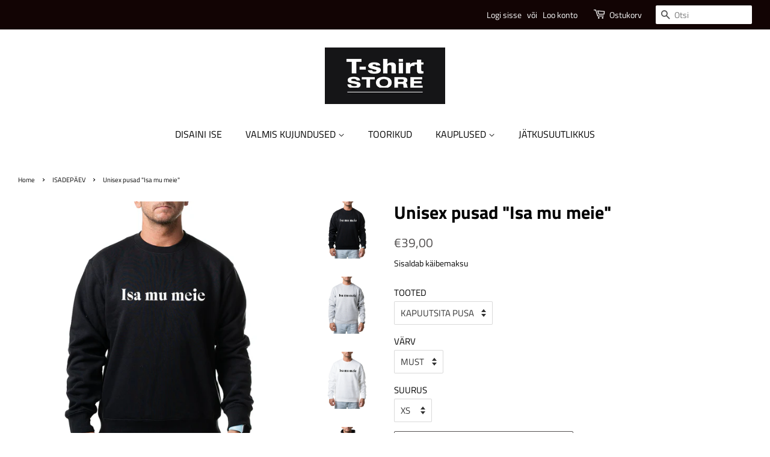

--- FILE ---
content_type: text/html; charset=utf-8
request_url: https://t-shirtstore.ee/collections/isadepaev/products/unisex-pusad-isa-mu-meie
body_size: 20810
content:
<!doctype html>
<html class="no-js" lang="en">
<head><!--Content in content_for_header -->
<!--LayoutHub-Embed--><link rel="stylesheet" type="text/css" href="data:text/css;base64," media="all">
<!--LH--><!--/LayoutHub-Embed-->


  <!-- Start cookieyes banner --> 
  <script id="cookieyes" type="text/javascript" src="https://cdn-cookieyes.com/common/shopify.js"></script> <script id="cookieyes" type="text/javascript" src="https://cdn-cookieyes.com/client_data/319b2f12ce694b1501e9f307/script.js"></script> 
  <!-- End cookieyes banner -->

  
  
  <!-- Basic page needs ================================================== -->
  <meta charset="utf-8">
  <meta http-equiv="X-UA-Compatible" content="IE=edge,chrome=1">
  <!-- ajutine FB verification -->
  <meta name="facebook-domain-verification" content="alx3qs1eueboj28p1okll5xxielv6x" />
  


 <!-- Facebook Pixel Code -->
 <!--<script>
!function(f,b,e,v,n,t,s)
{if(f.fbq)return;n=f.fbq=function(){n.callMethod?
n.callMethod.apply(n,arguments):n.queue.push(arguments)};
if(!f._fbq)f._fbq=n;n.push=n;n.loaded=!0;n.version='2.0';
n.queue=[];t=b.createElement(e);t.async=!0;
t.src=v;s=b.getElementsByTagName(e)[0];
s.parentNode.insertBefore(t,s)}(window, document,'script',
'https://connect.facebook.net/en_US/fbevents.js');
fbq('init', '155845386395820');
fbq('track', 'ViewContent');  
</script>-->

   <!-- fbq('track', 'InitiateCheckout'); fbq('track', 'Purchase'); fbq('track', 'AddToCart'); fbq('track', 'CompleteRegistration');-->
  

<!-- Google Tag Manager -->
<script>(function(w,d,s,l,i){w[l]=w[l]||[];w[l].push({'gtm.start':
new Date().getTime(),event:'gtm.js'});var f=d.getElementsByTagName(s)[0],
j=d.createElement(s),dl=l!='dataLayer'?'&l='+l:'';j.async=true;j.src=
'https://www.googletagmanager.com/gtm.js?id='+i+dl;f.parentNode.insertBefore(j,f);
})(window,document,'script','dataLayer','GTM-58LXBCG');</script>
<!-- End Google Tag Manager -->
  
<!-- Global site tag (gtag.js) - Google Analytics -->
<script async src="https://www.googletagmanager.com/gtag/js?id=UA-216198187-2"></script>
<script>
  window.dataLayer = window.dataLayer || [];
  function gtag(){dataLayer.push(arguments);}
  gtag('js', new Date());

  gtag('config', 'UA-216198187-2');
</script>


  
  
  
  <link rel="shortcut icon" href="//t-shirtstore.ee/cdn/shop/files/tsp_icon_32px_32x32.png?v=1661173311" type="image/png" />
  

  <!-- Title and description ================================================== -->
  <title>
  Unisex pusad &quot;Isa mu meie&quot; &ndash; T-ShirtStore Eesti
  </title>

  
  <meta name="description" content="Keiti Vilmsi loominguga pusa, mida kaunistavad erinevad kalambuurid, mis rikastavad meie keelt ning toovad välja meie emakeele eripärad ja kauni kõla.  Klassikalise pehme pusa, mille unisex suurused sobivad nii meestele kui ka naistele.  Koostis: 80% puuvill (CO), 20% polüester (PES) XS S M L XL XXL 3XL RÜ (cm) 102 108">
  

  <!-- Social meta ================================================== -->
  <!-- /snippets/social-meta-tags.liquid -->




<meta property="og:site_name" content="T-ShirtStore Eesti">
<meta property="og:url" content="https://t-shirtstore.ee/products/unisex-pusad-isa-mu-meie">
<meta property="og:title" content="Unisex pusad &quot;Isa mu meie&quot;">
<meta property="og:type" content="product">
<meta property="og:description" content="Keiti Vilmsi loominguga pusa, mida kaunistavad erinevad kalambuurid, mis rikastavad meie keelt ning toovad välja meie emakeele eripärad ja kauni kõla.  Klassikalise pehme pusa, mille unisex suurused sobivad nii meestele kui ka naistele.  Koostis: 80% puuvill (CO), 20% polüester (PES) XS S M L XL XXL 3XL RÜ (cm) 102 108">

  <meta property="og:price:amount" content="39,00">
  <meta property="og:price:currency" content="EUR">

<meta property="og:image" content="http://t-shirtstore.ee/cdn/shop/files/Must_pusa_8f88eb54-375a-4bb1-96d2-d56b2848c02b_1200x1200.png?v=1698676810"><meta property="og:image" content="http://t-shirtstore.ee/cdn/shop/files/hall_pusa_6f86bb4a-469d-42bf-8b56-73f13b17249f_1200x1200.png?v=1698677278"><meta property="og:image" content="http://t-shirtstore.ee/cdn/shop/files/valge_pusa_1bfd0300-319a-4ee3-9ef4-2acb06983ae4_1200x1200.png?v=1698677278">
<meta property="og:image:secure_url" content="https://t-shirtstore.ee/cdn/shop/files/Must_pusa_8f88eb54-375a-4bb1-96d2-d56b2848c02b_1200x1200.png?v=1698676810"><meta property="og:image:secure_url" content="https://t-shirtstore.ee/cdn/shop/files/hall_pusa_6f86bb4a-469d-42bf-8b56-73f13b17249f_1200x1200.png?v=1698677278"><meta property="og:image:secure_url" content="https://t-shirtstore.ee/cdn/shop/files/valge_pusa_1bfd0300-319a-4ee3-9ef4-2acb06983ae4_1200x1200.png?v=1698677278">


<meta name="twitter:card" content="summary_large_image">
<meta name="twitter:title" content="Unisex pusad &quot;Isa mu meie&quot;">
<meta name="twitter:description" content="Keiti Vilmsi loominguga pusa, mida kaunistavad erinevad kalambuurid, mis rikastavad meie keelt ning toovad välja meie emakeele eripärad ja kauni kõla.  Klassikalise pehme pusa, mille unisex suurused sobivad nii meestele kui ka naistele.  Koostis: 80% puuvill (CO), 20% polüester (PES) XS S M L XL XXL 3XL RÜ (cm) 102 108">


  <!-- Helpers ================================================== -->
  <link rel="canonical" href="https://t-shirtstore.ee/products/unisex-pusad-isa-mu-meie">
  <meta name="viewport" content="width=device-width,initial-scale=1">
  <meta name="theme-color" content="#555252">

  <!-- CSS ================================================== -->
  <link href="//t-shirtstore.ee/cdn/shop/t/12/assets/timber.scss.css?v=50456574871640364821762843824" rel="stylesheet" type="text/css" media="all" />
  <link href="//t-shirtstore.ee/cdn/shop/t/12/assets/theme.scss.css?v=115134151275821842131762843824" rel="stylesheet" type="text/css" media="all" />

  <script>
    window.theme = window.theme || {};

    var theme = {
      strings: {
        addToCart: "Lisa ostukorvi",
        soldOut: "Välja müüdud",
        unavailable: "Unavailable",
        zoomClose: "Sulge (Esc)",
        zoomPrev: "Eelmine (Left arrow key)",
        zoomNext: "Järgmine (Right arrow key)",
        addressError: "Error looking up that address",
        addressNoResults: "No results for that address",
        addressQueryLimit: "You have exceeded the Google API usage limit. Consider upgrading to a \u003ca href=\"https:\/\/developers.google.com\/maps\/premium\/usage-limits\"\u003ePremium Plan\u003c\/a\u003e.",
        authError: "There was a problem authenticating your Google Maps API Key."
      },
      settings: {
        // Adding some settings to allow the editor to update correctly when they are changed
        enableWideLayout: true,
        typeAccentTransform: false,
        typeAccentSpacing: false,
        baseFontSize: '15px',
        headerBaseFontSize: '30px',
        accentFontSize: '16px'
      },
      variables: {
        mediaQueryMedium: 'screen and (max-width: 768px)',
        bpSmall: false
      },
      moneyFormat: "€{{amount_with_comma_separator}}"
    }

    document.documentElement.className = document.documentElement.className.replace('no-js', 'supports-js');
  </script>

  <!-- Header hook for plugins ================================================== -->
  <script>window.performance && window.performance.mark && window.performance.mark('shopify.content_for_header.start');</script><meta name="facebook-domain-verification" content="m2bfmr85wcmshsvi7msexez76ouhx3">
<meta id="shopify-digital-wallet" name="shopify-digital-wallet" content="/49631199395/digital_wallets/dialog">
<link rel="alternate" type="application/json+oembed" href="https://t-shirtstore.ee/products/unisex-pusad-isa-mu-meie.oembed">
<script async="async" src="/checkouts/internal/preloads.js?locale=en-EE"></script>
<script id="shopify-features" type="application/json">{"accessToken":"6b57c2db0aad4b996eb53091e62f2537","betas":["rich-media-storefront-analytics"],"domain":"t-shirtstore.ee","predictiveSearch":true,"shopId":49631199395,"locale":"en"}</script>
<script>var Shopify = Shopify || {};
Shopify.shop = "t-shirtstore-eesti.myshopify.com";
Shopify.locale = "en";
Shopify.currency = {"active":"EUR","rate":"1.0"};
Shopify.country = "EE";
Shopify.theme = {"name":"Minimal 2023","id":150358065490,"schema_name":"Minimal","schema_version":"12.2.1","theme_store_id":null,"role":"main"};
Shopify.theme.handle = "null";
Shopify.theme.style = {"id":null,"handle":null};
Shopify.cdnHost = "t-shirtstore.ee/cdn";
Shopify.routes = Shopify.routes || {};
Shopify.routes.root = "/";</script>
<script type="module">!function(o){(o.Shopify=o.Shopify||{}).modules=!0}(window);</script>
<script>!function(o){function n(){var o=[];function n(){o.push(Array.prototype.slice.apply(arguments))}return n.q=o,n}var t=o.Shopify=o.Shopify||{};t.loadFeatures=n(),t.autoloadFeatures=n()}(window);</script>
<script id="shop-js-analytics" type="application/json">{"pageType":"product"}</script>
<script defer="defer" async type="module" src="//t-shirtstore.ee/cdn/shopifycloud/shop-js/modules/v2/client.init-shop-cart-sync_BT-GjEfc.en.esm.js"></script>
<script defer="defer" async type="module" src="//t-shirtstore.ee/cdn/shopifycloud/shop-js/modules/v2/chunk.common_D58fp_Oc.esm.js"></script>
<script defer="defer" async type="module" src="//t-shirtstore.ee/cdn/shopifycloud/shop-js/modules/v2/chunk.modal_xMitdFEc.esm.js"></script>
<script type="module">
  await import("//t-shirtstore.ee/cdn/shopifycloud/shop-js/modules/v2/client.init-shop-cart-sync_BT-GjEfc.en.esm.js");
await import("//t-shirtstore.ee/cdn/shopifycloud/shop-js/modules/v2/chunk.common_D58fp_Oc.esm.js");
await import("//t-shirtstore.ee/cdn/shopifycloud/shop-js/modules/v2/chunk.modal_xMitdFEc.esm.js");

  window.Shopify.SignInWithShop?.initShopCartSync?.({"fedCMEnabled":true,"windoidEnabled":true});

</script>
<script>(function() {
  var isLoaded = false;
  function asyncLoad() {
    if (isLoaded) return;
    isLoaded = true;
    var urls = ["https:\/\/app.layouthub.com\/shopify\/layouthub.js?shop=t-shirtstore-eesti.myshopify.com","https:\/\/portal.zakeke.com\/Scripts\/integration\/shopify\/product.js?shop=t-shirtstore-eesti.myshopify.com","https:\/\/production.parcely.app\/cartV2.js?shop=t-shirtstore-eesti.myshopify.com"];
    for (var i = 0; i < urls.length; i++) {
      var s = document.createElement('script');
      s.type = 'text/javascript';
      s.async = true;
      s.src = urls[i];
      var x = document.getElementsByTagName('script')[0];
      x.parentNode.insertBefore(s, x);
    }
  };
  if(window.attachEvent) {
    window.attachEvent('onload', asyncLoad);
  } else {
    window.addEventListener('load', asyncLoad, false);
  }
})();</script>
<script id="__st">var __st={"a":49631199395,"offset":7200,"reqid":"8f2ac1f6-6fa3-411e-bd38-454a98b3177e-1769179519","pageurl":"t-shirtstore.ee\/collections\/isadepaev\/products\/unisex-pusad-isa-mu-meie","u":"aca522627d9a","p":"product","rtyp":"product","rid":8628468285778};</script>
<script>window.ShopifyPaypalV4VisibilityTracking = true;</script>
<script id="captcha-bootstrap">!function(){'use strict';const t='contact',e='account',n='new_comment',o=[[t,t],['blogs',n],['comments',n],[t,'customer']],c=[[e,'customer_login'],[e,'guest_login'],[e,'recover_customer_password'],[e,'create_customer']],r=t=>t.map((([t,e])=>`form[action*='/${t}']:not([data-nocaptcha='true']) input[name='form_type'][value='${e}']`)).join(','),a=t=>()=>t?[...document.querySelectorAll(t)].map((t=>t.form)):[];function s(){const t=[...o],e=r(t);return a(e)}const i='password',u='form_key',d=['recaptcha-v3-token','g-recaptcha-response','h-captcha-response',i],f=()=>{try{return window.sessionStorage}catch{return}},m='__shopify_v',_=t=>t.elements[u];function p(t,e,n=!1){try{const o=window.sessionStorage,c=JSON.parse(o.getItem(e)),{data:r}=function(t){const{data:e,action:n}=t;return t[m]||n?{data:e,action:n}:{data:t,action:n}}(c);for(const[e,n]of Object.entries(r))t.elements[e]&&(t.elements[e].value=n);n&&o.removeItem(e)}catch(o){console.error('form repopulation failed',{error:o})}}const l='form_type',E='cptcha';function T(t){t.dataset[E]=!0}const w=window,h=w.document,L='Shopify',v='ce_forms',y='captcha';let A=!1;((t,e)=>{const n=(g='f06e6c50-85a8-45c8-87d0-21a2b65856fe',I='https://cdn.shopify.com/shopifycloud/storefront-forms-hcaptcha/ce_storefront_forms_captcha_hcaptcha.v1.5.2.iife.js',D={infoText:'Protected by hCaptcha',privacyText:'Privacy',termsText:'Terms'},(t,e,n)=>{const o=w[L][v],c=o.bindForm;if(c)return c(t,g,e,D).then(n);var r;o.q.push([[t,g,e,D],n]),r=I,A||(h.body.append(Object.assign(h.createElement('script'),{id:'captcha-provider',async:!0,src:r})),A=!0)});var g,I,D;w[L]=w[L]||{},w[L][v]=w[L][v]||{},w[L][v].q=[],w[L][y]=w[L][y]||{},w[L][y].protect=function(t,e){n(t,void 0,e),T(t)},Object.freeze(w[L][y]),function(t,e,n,w,h,L){const[v,y,A,g]=function(t,e,n){const i=e?o:[],u=t?c:[],d=[...i,...u],f=r(d),m=r(i),_=r(d.filter((([t,e])=>n.includes(e))));return[a(f),a(m),a(_),s()]}(w,h,L),I=t=>{const e=t.target;return e instanceof HTMLFormElement?e:e&&e.form},D=t=>v().includes(t);t.addEventListener('submit',(t=>{const e=I(t);if(!e)return;const n=D(e)&&!e.dataset.hcaptchaBound&&!e.dataset.recaptchaBound,o=_(e),c=g().includes(e)&&(!o||!o.value);(n||c)&&t.preventDefault(),c&&!n&&(function(t){try{if(!f())return;!function(t){const e=f();if(!e)return;const n=_(t);if(!n)return;const o=n.value;o&&e.removeItem(o)}(t);const e=Array.from(Array(32),(()=>Math.random().toString(36)[2])).join('');!function(t,e){_(t)||t.append(Object.assign(document.createElement('input'),{type:'hidden',name:u})),t.elements[u].value=e}(t,e),function(t,e){const n=f();if(!n)return;const o=[...t.querySelectorAll(`input[type='${i}']`)].map((({name:t})=>t)),c=[...d,...o],r={};for(const[a,s]of new FormData(t).entries())c.includes(a)||(r[a]=s);n.setItem(e,JSON.stringify({[m]:1,action:t.action,data:r}))}(t,e)}catch(e){console.error('failed to persist form',e)}}(e),e.submit())}));const S=(t,e)=>{t&&!t.dataset[E]&&(n(t,e.some((e=>e===t))),T(t))};for(const o of['focusin','change'])t.addEventListener(o,(t=>{const e=I(t);D(e)&&S(e,y())}));const B=e.get('form_key'),M=e.get(l),P=B&&M;t.addEventListener('DOMContentLoaded',(()=>{const t=y();if(P)for(const e of t)e.elements[l].value===M&&p(e,B);[...new Set([...A(),...v().filter((t=>'true'===t.dataset.shopifyCaptcha))])].forEach((e=>S(e,t)))}))}(h,new URLSearchParams(w.location.search),n,t,e,['guest_login'])})(!0,!0)}();</script>
<script integrity="sha256-4kQ18oKyAcykRKYeNunJcIwy7WH5gtpwJnB7kiuLZ1E=" data-source-attribution="shopify.loadfeatures" defer="defer" src="//t-shirtstore.ee/cdn/shopifycloud/storefront/assets/storefront/load_feature-a0a9edcb.js" crossorigin="anonymous"></script>
<script data-source-attribution="shopify.dynamic_checkout.dynamic.init">var Shopify=Shopify||{};Shopify.PaymentButton=Shopify.PaymentButton||{isStorefrontPortableWallets:!0,init:function(){window.Shopify.PaymentButton.init=function(){};var t=document.createElement("script");t.src="https://t-shirtstore.ee/cdn/shopifycloud/portable-wallets/latest/portable-wallets.en.js",t.type="module",document.head.appendChild(t)}};
</script>
<script data-source-attribution="shopify.dynamic_checkout.buyer_consent">
  function portableWalletsHideBuyerConsent(e){var t=document.getElementById("shopify-buyer-consent"),n=document.getElementById("shopify-subscription-policy-button");t&&n&&(t.classList.add("hidden"),t.setAttribute("aria-hidden","true"),n.removeEventListener("click",e))}function portableWalletsShowBuyerConsent(e){var t=document.getElementById("shopify-buyer-consent"),n=document.getElementById("shopify-subscription-policy-button");t&&n&&(t.classList.remove("hidden"),t.removeAttribute("aria-hidden"),n.addEventListener("click",e))}window.Shopify?.PaymentButton&&(window.Shopify.PaymentButton.hideBuyerConsent=portableWalletsHideBuyerConsent,window.Shopify.PaymentButton.showBuyerConsent=portableWalletsShowBuyerConsent);
</script>
<script data-source-attribution="shopify.dynamic_checkout.cart.bootstrap">document.addEventListener("DOMContentLoaded",(function(){function t(){return document.querySelector("shopify-accelerated-checkout-cart, shopify-accelerated-checkout")}if(t())Shopify.PaymentButton.init();else{new MutationObserver((function(e,n){t()&&(Shopify.PaymentButton.init(),n.disconnect())})).observe(document.body,{childList:!0,subtree:!0})}}));
</script>

<script>window.performance && window.performance.mark && window.performance.mark('shopify.content_for_header.end');</script>
      
  <script src="//t-shirtstore.ee/cdn/shop/t/12/assets/jquery-2.2.3.min.js?v=58211863146907186831687529067" type="text/javascript"></script>

  <script src="//t-shirtstore.ee/cdn/shop/t/12/assets/lazysizes.min.js?v=155223123402716617051687529066" async="async"></script>

  
  

  
  

<link href="https://monorail-edge.shopifysvc.com" rel="dns-prefetch">
<script>(function(){if ("sendBeacon" in navigator && "performance" in window) {try {var session_token_from_headers = performance.getEntriesByType('navigation')[0].serverTiming.find(x => x.name == '_s').description;} catch {var session_token_from_headers = undefined;}var session_cookie_matches = document.cookie.match(/_shopify_s=([^;]*)/);var session_token_from_cookie = session_cookie_matches && session_cookie_matches.length === 2 ? session_cookie_matches[1] : "";var session_token = session_token_from_headers || session_token_from_cookie || "";function handle_abandonment_event(e) {var entries = performance.getEntries().filter(function(entry) {return /monorail-edge.shopifysvc.com/.test(entry.name);});if (!window.abandonment_tracked && entries.length === 0) {window.abandonment_tracked = true;var currentMs = Date.now();var navigation_start = performance.timing.navigationStart;var payload = {shop_id: 49631199395,url: window.location.href,navigation_start,duration: currentMs - navigation_start,session_token,page_type: "product"};window.navigator.sendBeacon("https://monorail-edge.shopifysvc.com/v1/produce", JSON.stringify({schema_id: "online_store_buyer_site_abandonment/1.1",payload: payload,metadata: {event_created_at_ms: currentMs,event_sent_at_ms: currentMs}}));}}window.addEventListener('pagehide', handle_abandonment_event);}}());</script>
<script id="web-pixels-manager-setup">(function e(e,d,r,n,o){if(void 0===o&&(o={}),!Boolean(null===(a=null===(i=window.Shopify)||void 0===i?void 0:i.analytics)||void 0===a?void 0:a.replayQueue)){var i,a;window.Shopify=window.Shopify||{};var t=window.Shopify;t.analytics=t.analytics||{};var s=t.analytics;s.replayQueue=[],s.publish=function(e,d,r){return s.replayQueue.push([e,d,r]),!0};try{self.performance.mark("wpm:start")}catch(e){}var l=function(){var e={modern:/Edge?\/(1{2}[4-9]|1[2-9]\d|[2-9]\d{2}|\d{4,})\.\d+(\.\d+|)|Firefox\/(1{2}[4-9]|1[2-9]\d|[2-9]\d{2}|\d{4,})\.\d+(\.\d+|)|Chrom(ium|e)\/(9{2}|\d{3,})\.\d+(\.\d+|)|(Maci|X1{2}).+ Version\/(15\.\d+|(1[6-9]|[2-9]\d|\d{3,})\.\d+)([,.]\d+|)( \(\w+\)|)( Mobile\/\w+|) Safari\/|Chrome.+OPR\/(9{2}|\d{3,})\.\d+\.\d+|(CPU[ +]OS|iPhone[ +]OS|CPU[ +]iPhone|CPU IPhone OS|CPU iPad OS)[ +]+(15[._]\d+|(1[6-9]|[2-9]\d|\d{3,})[._]\d+)([._]\d+|)|Android:?[ /-](13[3-9]|1[4-9]\d|[2-9]\d{2}|\d{4,})(\.\d+|)(\.\d+|)|Android.+Firefox\/(13[5-9]|1[4-9]\d|[2-9]\d{2}|\d{4,})\.\d+(\.\d+|)|Android.+Chrom(ium|e)\/(13[3-9]|1[4-9]\d|[2-9]\d{2}|\d{4,})\.\d+(\.\d+|)|SamsungBrowser\/([2-9]\d|\d{3,})\.\d+/,legacy:/Edge?\/(1[6-9]|[2-9]\d|\d{3,})\.\d+(\.\d+|)|Firefox\/(5[4-9]|[6-9]\d|\d{3,})\.\d+(\.\d+|)|Chrom(ium|e)\/(5[1-9]|[6-9]\d|\d{3,})\.\d+(\.\d+|)([\d.]+$|.*Safari\/(?![\d.]+ Edge\/[\d.]+$))|(Maci|X1{2}).+ Version\/(10\.\d+|(1[1-9]|[2-9]\d|\d{3,})\.\d+)([,.]\d+|)( \(\w+\)|)( Mobile\/\w+|) Safari\/|Chrome.+OPR\/(3[89]|[4-9]\d|\d{3,})\.\d+\.\d+|(CPU[ +]OS|iPhone[ +]OS|CPU[ +]iPhone|CPU IPhone OS|CPU iPad OS)[ +]+(10[._]\d+|(1[1-9]|[2-9]\d|\d{3,})[._]\d+)([._]\d+|)|Android:?[ /-](13[3-9]|1[4-9]\d|[2-9]\d{2}|\d{4,})(\.\d+|)(\.\d+|)|Mobile Safari.+OPR\/([89]\d|\d{3,})\.\d+\.\d+|Android.+Firefox\/(13[5-9]|1[4-9]\d|[2-9]\d{2}|\d{4,})\.\d+(\.\d+|)|Android.+Chrom(ium|e)\/(13[3-9]|1[4-9]\d|[2-9]\d{2}|\d{4,})\.\d+(\.\d+|)|Android.+(UC? ?Browser|UCWEB|U3)[ /]?(15\.([5-9]|\d{2,})|(1[6-9]|[2-9]\d|\d{3,})\.\d+)\.\d+|SamsungBrowser\/(5\.\d+|([6-9]|\d{2,})\.\d+)|Android.+MQ{2}Browser\/(14(\.(9|\d{2,})|)|(1[5-9]|[2-9]\d|\d{3,})(\.\d+|))(\.\d+|)|K[Aa][Ii]OS\/(3\.\d+|([4-9]|\d{2,})\.\d+)(\.\d+|)/},d=e.modern,r=e.legacy,n=navigator.userAgent;return n.match(d)?"modern":n.match(r)?"legacy":"unknown"}(),u="modern"===l?"modern":"legacy",c=(null!=n?n:{modern:"",legacy:""})[u],f=function(e){return[e.baseUrl,"/wpm","/b",e.hashVersion,"modern"===e.buildTarget?"m":"l",".js"].join("")}({baseUrl:d,hashVersion:r,buildTarget:u}),m=function(e){var d=e.version,r=e.bundleTarget,n=e.surface,o=e.pageUrl,i=e.monorailEndpoint;return{emit:function(e){var a=e.status,t=e.errorMsg,s=(new Date).getTime(),l=JSON.stringify({metadata:{event_sent_at_ms:s},events:[{schema_id:"web_pixels_manager_load/3.1",payload:{version:d,bundle_target:r,page_url:o,status:a,surface:n,error_msg:t},metadata:{event_created_at_ms:s}}]});if(!i)return console&&console.warn&&console.warn("[Web Pixels Manager] No Monorail endpoint provided, skipping logging."),!1;try{return self.navigator.sendBeacon.bind(self.navigator)(i,l)}catch(e){}var u=new XMLHttpRequest;try{return u.open("POST",i,!0),u.setRequestHeader("Content-Type","text/plain"),u.send(l),!0}catch(e){return console&&console.warn&&console.warn("[Web Pixels Manager] Got an unhandled error while logging to Monorail."),!1}}}}({version:r,bundleTarget:l,surface:e.surface,pageUrl:self.location.href,monorailEndpoint:e.monorailEndpoint});try{o.browserTarget=l,function(e){var d=e.src,r=e.async,n=void 0===r||r,o=e.onload,i=e.onerror,a=e.sri,t=e.scriptDataAttributes,s=void 0===t?{}:t,l=document.createElement("script"),u=document.querySelector("head"),c=document.querySelector("body");if(l.async=n,l.src=d,a&&(l.integrity=a,l.crossOrigin="anonymous"),s)for(var f in s)if(Object.prototype.hasOwnProperty.call(s,f))try{l.dataset[f]=s[f]}catch(e){}if(o&&l.addEventListener("load",o),i&&l.addEventListener("error",i),u)u.appendChild(l);else{if(!c)throw new Error("Did not find a head or body element to append the script");c.appendChild(l)}}({src:f,async:!0,onload:function(){if(!function(){var e,d;return Boolean(null===(d=null===(e=window.Shopify)||void 0===e?void 0:e.analytics)||void 0===d?void 0:d.initialized)}()){var d=window.webPixelsManager.init(e)||void 0;if(d){var r=window.Shopify.analytics;r.replayQueue.forEach((function(e){var r=e[0],n=e[1],o=e[2];d.publishCustomEvent(r,n,o)})),r.replayQueue=[],r.publish=d.publishCustomEvent,r.visitor=d.visitor,r.initialized=!0}}},onerror:function(){return m.emit({status:"failed",errorMsg:"".concat(f," has failed to load")})},sri:function(e){var d=/^sha384-[A-Za-z0-9+/=]+$/;return"string"==typeof e&&d.test(e)}(c)?c:"",scriptDataAttributes:o}),m.emit({status:"loading"})}catch(e){m.emit({status:"failed",errorMsg:(null==e?void 0:e.message)||"Unknown error"})}}})({shopId: 49631199395,storefrontBaseUrl: "https://t-shirtstore.ee",extensionsBaseUrl: "https://extensions.shopifycdn.com/cdn/shopifycloud/web-pixels-manager",monorailEndpoint: "https://monorail-edge.shopifysvc.com/unstable/produce_batch",surface: "storefront-renderer",enabledBetaFlags: ["2dca8a86"],webPixelsConfigList: [{"id":"1088651602","configuration":"{\"config\":\"{\\\"pixel_id\\\":\\\"G-BFMDLC51LZ\\\",\\\"gtag_events\\\":[{\\\"type\\\":\\\"purchase\\\",\\\"action_label\\\":\\\"G-BFMDLC51LZ\\\"},{\\\"type\\\":\\\"page_view\\\",\\\"action_label\\\":\\\"G-BFMDLC51LZ\\\"},{\\\"type\\\":\\\"view_item\\\",\\\"action_label\\\":\\\"G-BFMDLC51LZ\\\"},{\\\"type\\\":\\\"search\\\",\\\"action_label\\\":\\\"G-BFMDLC51LZ\\\"},{\\\"type\\\":\\\"add_to_cart\\\",\\\"action_label\\\":\\\"G-BFMDLC51LZ\\\"},{\\\"type\\\":\\\"begin_checkout\\\",\\\"action_label\\\":\\\"G-BFMDLC51LZ\\\"},{\\\"type\\\":\\\"add_payment_info\\\",\\\"action_label\\\":\\\"G-BFMDLC51LZ\\\"}],\\\"enable_monitoring_mode\\\":false}\"}","eventPayloadVersion":"v1","runtimeContext":"OPEN","scriptVersion":"b2a88bafab3e21179ed38636efcd8a93","type":"APP","apiClientId":1780363,"privacyPurposes":[],"dataSharingAdjustments":{"protectedCustomerApprovalScopes":["read_customer_address","read_customer_email","read_customer_name","read_customer_personal_data","read_customer_phone"]}},{"id":"279118162","configuration":"{\"pixel_id\":\"155845386395820\",\"pixel_type\":\"facebook_pixel\",\"metaapp_system_user_token\":\"-\"}","eventPayloadVersion":"v1","runtimeContext":"OPEN","scriptVersion":"ca16bc87fe92b6042fbaa3acc2fbdaa6","type":"APP","apiClientId":2329312,"privacyPurposes":["ANALYTICS","MARKETING","SALE_OF_DATA"],"dataSharingAdjustments":{"protectedCustomerApprovalScopes":["read_customer_address","read_customer_email","read_customer_name","read_customer_personal_data","read_customer_phone"]}},{"id":"shopify-app-pixel","configuration":"{}","eventPayloadVersion":"v1","runtimeContext":"STRICT","scriptVersion":"0450","apiClientId":"shopify-pixel","type":"APP","privacyPurposes":["ANALYTICS","MARKETING"]},{"id":"shopify-custom-pixel","eventPayloadVersion":"v1","runtimeContext":"LAX","scriptVersion":"0450","apiClientId":"shopify-pixel","type":"CUSTOM","privacyPurposes":["ANALYTICS","MARKETING"]}],isMerchantRequest: false,initData: {"shop":{"name":"T-ShirtStore Eesti","paymentSettings":{"currencyCode":"EUR"},"myshopifyDomain":"t-shirtstore-eesti.myshopify.com","countryCode":"EE","storefrontUrl":"https:\/\/t-shirtstore.ee"},"customer":null,"cart":null,"checkout":null,"productVariants":[{"price":{"amount":39.0,"currencyCode":"EUR"},"product":{"title":"Unisex pusad \"Isa mu meie\"","vendor":"T-ShirtStore Eesti","id":"8628468285778","untranslatedTitle":"Unisex pusad \"Isa mu meie\"","url":"\/products\/unisex-pusad-isa-mu-meie","type":"Clothing"},"id":"47207964836178","image":{"src":"\/\/t-shirtstore.ee\/cdn\/shop\/files\/Must_pusa_8f88eb54-375a-4bb1-96d2-d56b2848c02b.png?v=1698676810"},"sku":"R262M_036_XS","title":"KAPUUTSITA PUSA \/ MUST \/ XS","untranslatedTitle":"KAPUUTSITA PUSA \/ MUST \/ XS"},{"price":{"amount":39.0,"currencyCode":"EUR"},"product":{"title":"Unisex pusad \"Isa mu meie\"","vendor":"T-ShirtStore Eesti","id":"8628468285778","untranslatedTitle":"Unisex pusad \"Isa mu meie\"","url":"\/products\/unisex-pusad-isa-mu-meie","type":"Clothing"},"id":"47207964868946","image":{"src":"\/\/t-shirtstore.ee\/cdn\/shop\/files\/Must_pusa_8f88eb54-375a-4bb1-96d2-d56b2848c02b.png?v=1698676810"},"sku":"R262M_036_S","title":"KAPUUTSITA PUSA \/ MUST \/ S","untranslatedTitle":"KAPUUTSITA PUSA \/ MUST \/ S"},{"price":{"amount":39.0,"currencyCode":"EUR"},"product":{"title":"Unisex pusad \"Isa mu meie\"","vendor":"T-ShirtStore Eesti","id":"8628468285778","untranslatedTitle":"Unisex pusad \"Isa mu meie\"","url":"\/products\/unisex-pusad-isa-mu-meie","type":"Clothing"},"id":"47207964901714","image":{"src":"\/\/t-shirtstore.ee\/cdn\/shop\/files\/Must_pusa_8f88eb54-375a-4bb1-96d2-d56b2848c02b.png?v=1698676810"},"sku":"R262M_036_M","title":"KAPUUTSITA PUSA \/ MUST \/ M","untranslatedTitle":"KAPUUTSITA PUSA \/ MUST \/ M"},{"price":{"amount":39.0,"currencyCode":"EUR"},"product":{"title":"Unisex pusad \"Isa mu meie\"","vendor":"T-ShirtStore Eesti","id":"8628468285778","untranslatedTitle":"Unisex pusad \"Isa mu meie\"","url":"\/products\/unisex-pusad-isa-mu-meie","type":"Clothing"},"id":"47207964934482","image":{"src":"\/\/t-shirtstore.ee\/cdn\/shop\/files\/Must_pusa_8f88eb54-375a-4bb1-96d2-d56b2848c02b.png?v=1698676810"},"sku":"R262M_036_L","title":"KAPUUTSITA PUSA \/ MUST \/ L","untranslatedTitle":"KAPUUTSITA PUSA \/ MUST \/ L"},{"price":{"amount":39.0,"currencyCode":"EUR"},"product":{"title":"Unisex pusad \"Isa mu meie\"","vendor":"T-ShirtStore Eesti","id":"8628468285778","untranslatedTitle":"Unisex pusad \"Isa mu meie\"","url":"\/products\/unisex-pusad-isa-mu-meie","type":"Clothing"},"id":"47207964967250","image":{"src":"\/\/t-shirtstore.ee\/cdn\/shop\/files\/Must_pusa_8f88eb54-375a-4bb1-96d2-d56b2848c02b.png?v=1698676810"},"sku":"R262M_036_XL","title":"KAPUUTSITA PUSA \/ MUST \/ XL","untranslatedTitle":"KAPUUTSITA PUSA \/ MUST \/ XL"},{"price":{"amount":39.0,"currencyCode":"EUR"},"product":{"title":"Unisex pusad \"Isa mu meie\"","vendor":"T-ShirtStore Eesti","id":"8628468285778","untranslatedTitle":"Unisex pusad \"Isa mu meie\"","url":"\/products\/unisex-pusad-isa-mu-meie","type":"Clothing"},"id":"47207965000018","image":{"src":"\/\/t-shirtstore.ee\/cdn\/shop\/files\/Must_pusa_8f88eb54-375a-4bb1-96d2-d56b2848c02b.png?v=1698676810"},"sku":"R262M_036_XXL","title":"KAPUUTSITA PUSA \/ MUST \/ XXL","untranslatedTitle":"KAPUUTSITA PUSA \/ MUST \/ XXL"},{"price":{"amount":39.0,"currencyCode":"EUR"},"product":{"title":"Unisex pusad \"Isa mu meie\"","vendor":"T-ShirtStore Eesti","id":"8628468285778","untranslatedTitle":"Unisex pusad \"Isa mu meie\"","url":"\/products\/unisex-pusad-isa-mu-meie","type":"Clothing"},"id":"47207965032786","image":{"src":"\/\/t-shirtstore.ee\/cdn\/shop\/files\/Must_pusa_8f88eb54-375a-4bb1-96d2-d56b2848c02b.png?v=1698676810"},"sku":"R262M_036_3XL","title":"KAPUUTSITA PUSA \/ MUST \/ 3XL","untranslatedTitle":"KAPUUTSITA PUSA \/ MUST \/ 3XL"},{"price":{"amount":39.0,"currencyCode":"EUR"},"product":{"title":"Unisex pusad \"Isa mu meie\"","vendor":"T-ShirtStore Eesti","id":"8628468285778","untranslatedTitle":"Unisex pusad \"Isa mu meie\"","url":"\/products\/unisex-pusad-isa-mu-meie","type":"Clothing"},"id":"47207965065554","image":{"src":"\/\/t-shirtstore.ee\/cdn\/shop\/files\/Must_pusa_8f88eb54-375a-4bb1-96d2-d56b2848c02b.png?v=1698676810"},"sku":"R262M_0LX_XS","title":"KAPUUTSITA PUSA \/ HALL \/ XS","untranslatedTitle":"KAPUUTSITA PUSA \/ HALL \/ XS"},{"price":{"amount":39.0,"currencyCode":"EUR"},"product":{"title":"Unisex pusad \"Isa mu meie\"","vendor":"T-ShirtStore Eesti","id":"8628468285778","untranslatedTitle":"Unisex pusad \"Isa mu meie\"","url":"\/products\/unisex-pusad-isa-mu-meie","type":"Clothing"},"id":"47207965098322","image":{"src":"\/\/t-shirtstore.ee\/cdn\/shop\/files\/Must_pusa_8f88eb54-375a-4bb1-96d2-d56b2848c02b.png?v=1698676810"},"sku":"R262M_0LX_S","title":"KAPUUTSITA PUSA \/ HALL \/ S","untranslatedTitle":"KAPUUTSITA PUSA \/ HALL \/ S"},{"price":{"amount":39.0,"currencyCode":"EUR"},"product":{"title":"Unisex pusad \"Isa mu meie\"","vendor":"T-ShirtStore Eesti","id":"8628468285778","untranslatedTitle":"Unisex pusad \"Isa mu meie\"","url":"\/products\/unisex-pusad-isa-mu-meie","type":"Clothing"},"id":"47207965131090","image":{"src":"\/\/t-shirtstore.ee\/cdn\/shop\/files\/Must_pusa_8f88eb54-375a-4bb1-96d2-d56b2848c02b.png?v=1698676810"},"sku":"R262M_0LX_M","title":"KAPUUTSITA PUSA \/ HALL \/ M","untranslatedTitle":"KAPUUTSITA PUSA \/ HALL \/ M"},{"price":{"amount":39.0,"currencyCode":"EUR"},"product":{"title":"Unisex pusad \"Isa mu meie\"","vendor":"T-ShirtStore Eesti","id":"8628468285778","untranslatedTitle":"Unisex pusad \"Isa mu meie\"","url":"\/products\/unisex-pusad-isa-mu-meie","type":"Clothing"},"id":"47207965163858","image":{"src":"\/\/t-shirtstore.ee\/cdn\/shop\/files\/Must_pusa_8f88eb54-375a-4bb1-96d2-d56b2848c02b.png?v=1698676810"},"sku":"R262M_0LX_L","title":"KAPUUTSITA PUSA \/ HALL \/ L","untranslatedTitle":"KAPUUTSITA PUSA \/ HALL \/ L"},{"price":{"amount":39.0,"currencyCode":"EUR"},"product":{"title":"Unisex pusad \"Isa mu meie\"","vendor":"T-ShirtStore Eesti","id":"8628468285778","untranslatedTitle":"Unisex pusad \"Isa mu meie\"","url":"\/products\/unisex-pusad-isa-mu-meie","type":"Clothing"},"id":"47207965196626","image":{"src":"\/\/t-shirtstore.ee\/cdn\/shop\/files\/Must_pusa_8f88eb54-375a-4bb1-96d2-d56b2848c02b.png?v=1698676810"},"sku":"R262M_0LX_XL","title":"KAPUUTSITA PUSA \/ HALL \/ XL","untranslatedTitle":"KAPUUTSITA PUSA \/ HALL \/ XL"},{"price":{"amount":39.0,"currencyCode":"EUR"},"product":{"title":"Unisex pusad \"Isa mu meie\"","vendor":"T-ShirtStore Eesti","id":"8628468285778","untranslatedTitle":"Unisex pusad \"Isa mu meie\"","url":"\/products\/unisex-pusad-isa-mu-meie","type":"Clothing"},"id":"47207965229394","image":{"src":"\/\/t-shirtstore.ee\/cdn\/shop\/files\/Must_pusa_8f88eb54-375a-4bb1-96d2-d56b2848c02b.png?v=1698676810"},"sku":"R262M_0LX_XXL","title":"KAPUUTSITA PUSA \/ HALL \/ XXL","untranslatedTitle":"KAPUUTSITA PUSA \/ HALL \/ XXL"},{"price":{"amount":39.0,"currencyCode":"EUR"},"product":{"title":"Unisex pusad \"Isa mu meie\"","vendor":"T-ShirtStore Eesti","id":"8628468285778","untranslatedTitle":"Unisex pusad \"Isa mu meie\"","url":"\/products\/unisex-pusad-isa-mu-meie","type":"Clothing"},"id":"47207965262162","image":{"src":"\/\/t-shirtstore.ee\/cdn\/shop\/files\/Must_pusa_8f88eb54-375a-4bb1-96d2-d56b2848c02b.png?v=1698676810"},"sku":"R262M_0LX_3XL","title":"KAPUUTSITA PUSA \/ HALL \/ 3XL","untranslatedTitle":"KAPUUTSITA PUSA \/ HALL \/ 3XL"},{"price":{"amount":39.0,"currencyCode":"EUR"},"product":{"title":"Unisex pusad \"Isa mu meie\"","vendor":"T-ShirtStore Eesti","id":"8628468285778","untranslatedTitle":"Unisex pusad \"Isa mu meie\"","url":"\/products\/unisex-pusad-isa-mu-meie","type":"Clothing"},"id":"47207965294930","image":{"src":"\/\/t-shirtstore.ee\/cdn\/shop\/files\/Must_pusa_8f88eb54-375a-4bb1-96d2-d56b2848c02b.png?v=1698676810"},"sku":"R262M_030_XS","title":"KAPUUTSITA PUSA \/ VALGE \/ XS","untranslatedTitle":"KAPUUTSITA PUSA \/ VALGE \/ XS"},{"price":{"amount":39.0,"currencyCode":"EUR"},"product":{"title":"Unisex pusad \"Isa mu meie\"","vendor":"T-ShirtStore Eesti","id":"8628468285778","untranslatedTitle":"Unisex pusad \"Isa mu meie\"","url":"\/products\/unisex-pusad-isa-mu-meie","type":"Clothing"},"id":"47207965327698","image":{"src":"\/\/t-shirtstore.ee\/cdn\/shop\/files\/Must_pusa_8f88eb54-375a-4bb1-96d2-d56b2848c02b.png?v=1698676810"},"sku":"R262M_030_S","title":"KAPUUTSITA PUSA \/ VALGE \/ S","untranslatedTitle":"KAPUUTSITA PUSA \/ VALGE \/ S"},{"price":{"amount":39.0,"currencyCode":"EUR"},"product":{"title":"Unisex pusad \"Isa mu meie\"","vendor":"T-ShirtStore Eesti","id":"8628468285778","untranslatedTitle":"Unisex pusad \"Isa mu meie\"","url":"\/products\/unisex-pusad-isa-mu-meie","type":"Clothing"},"id":"47207965360466","image":{"src":"\/\/t-shirtstore.ee\/cdn\/shop\/files\/Must_pusa_8f88eb54-375a-4bb1-96d2-d56b2848c02b.png?v=1698676810"},"sku":"R262M_030_M","title":"KAPUUTSITA PUSA \/ VALGE \/ M","untranslatedTitle":"KAPUUTSITA PUSA \/ VALGE \/ M"},{"price":{"amount":39.0,"currencyCode":"EUR"},"product":{"title":"Unisex pusad \"Isa mu meie\"","vendor":"T-ShirtStore Eesti","id":"8628468285778","untranslatedTitle":"Unisex pusad \"Isa mu meie\"","url":"\/products\/unisex-pusad-isa-mu-meie","type":"Clothing"},"id":"47207965393234","image":{"src":"\/\/t-shirtstore.ee\/cdn\/shop\/files\/Must_pusa_8f88eb54-375a-4bb1-96d2-d56b2848c02b.png?v=1698676810"},"sku":"R262M_030_L","title":"KAPUUTSITA PUSA \/ VALGE \/ L","untranslatedTitle":"KAPUUTSITA PUSA \/ VALGE \/ L"},{"price":{"amount":39.0,"currencyCode":"EUR"},"product":{"title":"Unisex pusad \"Isa mu meie\"","vendor":"T-ShirtStore Eesti","id":"8628468285778","untranslatedTitle":"Unisex pusad \"Isa mu meie\"","url":"\/products\/unisex-pusad-isa-mu-meie","type":"Clothing"},"id":"47207965426002","image":{"src":"\/\/t-shirtstore.ee\/cdn\/shop\/files\/Must_pusa_8f88eb54-375a-4bb1-96d2-d56b2848c02b.png?v=1698676810"},"sku":"R262M_030_XL","title":"KAPUUTSITA PUSA \/ VALGE \/ XL","untranslatedTitle":"KAPUUTSITA PUSA \/ VALGE \/ XL"},{"price":{"amount":39.0,"currencyCode":"EUR"},"product":{"title":"Unisex pusad \"Isa mu meie\"","vendor":"T-ShirtStore Eesti","id":"8628468285778","untranslatedTitle":"Unisex pusad \"Isa mu meie\"","url":"\/products\/unisex-pusad-isa-mu-meie","type":"Clothing"},"id":"47207965458770","image":{"src":"\/\/t-shirtstore.ee\/cdn\/shop\/files\/Must_pusa_8f88eb54-375a-4bb1-96d2-d56b2848c02b.png?v=1698676810"},"sku":"R262M_030_XXL","title":"KAPUUTSITA PUSA \/ VALGE \/ XXL","untranslatedTitle":"KAPUUTSITA PUSA \/ VALGE \/ XXL"},{"price":{"amount":39.0,"currencyCode":"EUR"},"product":{"title":"Unisex pusad \"Isa mu meie\"","vendor":"T-ShirtStore Eesti","id":"8628468285778","untranslatedTitle":"Unisex pusad \"Isa mu meie\"","url":"\/products\/unisex-pusad-isa-mu-meie","type":"Clothing"},"id":"47207965491538","image":{"src":"\/\/t-shirtstore.ee\/cdn\/shop\/files\/Must_pusa_8f88eb54-375a-4bb1-96d2-d56b2848c02b.png?v=1698676810"},"sku":"R262M_030_3XL","title":"KAPUUTSITA PUSA \/ VALGE \/ 3XL","untranslatedTitle":"KAPUUTSITA PUSA \/ VALGE \/ 3XL"},{"price":{"amount":49.0,"currencyCode":"EUR"},"product":{"title":"Unisex pusad \"Isa mu meie\"","vendor":"T-ShirtStore Eesti","id":"8628468285778","untranslatedTitle":"Unisex pusad \"Isa mu meie\"","url":"\/products\/unisex-pusad-isa-mu-meie","type":"Clothing"},"id":"47207965524306","image":{"src":"\/\/t-shirtstore.ee\/cdn\/shop\/files\/Must_pusa_8f88eb54-375a-4bb1-96d2-d56b2848c02b.png?v=1698676810"},"sku":"R265M_036_XS","title":"KAPUUTSIGA PUSA \/ MUST \/ XS","untranslatedTitle":"KAPUUTSIGA PUSA \/ MUST \/ XS"},{"price":{"amount":49.0,"currencyCode":"EUR"},"product":{"title":"Unisex pusad \"Isa mu meie\"","vendor":"T-ShirtStore Eesti","id":"8628468285778","untranslatedTitle":"Unisex pusad \"Isa mu meie\"","url":"\/products\/unisex-pusad-isa-mu-meie","type":"Clothing"},"id":"47207965557074","image":{"src":"\/\/t-shirtstore.ee\/cdn\/shop\/files\/Must_pusa_8f88eb54-375a-4bb1-96d2-d56b2848c02b.png?v=1698676810"},"sku":"R265M_036_S","title":"KAPUUTSIGA PUSA \/ MUST \/ S","untranslatedTitle":"KAPUUTSIGA PUSA \/ MUST \/ S"},{"price":{"amount":49.0,"currencyCode":"EUR"},"product":{"title":"Unisex pusad \"Isa mu meie\"","vendor":"T-ShirtStore Eesti","id":"8628468285778","untranslatedTitle":"Unisex pusad \"Isa mu meie\"","url":"\/products\/unisex-pusad-isa-mu-meie","type":"Clothing"},"id":"47207965589842","image":{"src":"\/\/t-shirtstore.ee\/cdn\/shop\/files\/Must_pusa_8f88eb54-375a-4bb1-96d2-d56b2848c02b.png?v=1698676810"},"sku":"R265M_036_M","title":"KAPUUTSIGA PUSA \/ MUST \/ M","untranslatedTitle":"KAPUUTSIGA PUSA \/ MUST \/ M"},{"price":{"amount":49.0,"currencyCode":"EUR"},"product":{"title":"Unisex pusad \"Isa mu meie\"","vendor":"T-ShirtStore Eesti","id":"8628468285778","untranslatedTitle":"Unisex pusad \"Isa mu meie\"","url":"\/products\/unisex-pusad-isa-mu-meie","type":"Clothing"},"id":"47207965622610","image":{"src":"\/\/t-shirtstore.ee\/cdn\/shop\/files\/Must_pusa_8f88eb54-375a-4bb1-96d2-d56b2848c02b.png?v=1698676810"},"sku":"R265M_036_L","title":"KAPUUTSIGA PUSA \/ MUST \/ L","untranslatedTitle":"KAPUUTSIGA PUSA \/ MUST \/ L"},{"price":{"amount":49.0,"currencyCode":"EUR"},"product":{"title":"Unisex pusad \"Isa mu meie\"","vendor":"T-ShirtStore Eesti","id":"8628468285778","untranslatedTitle":"Unisex pusad \"Isa mu meie\"","url":"\/products\/unisex-pusad-isa-mu-meie","type":"Clothing"},"id":"47207965655378","image":{"src":"\/\/t-shirtstore.ee\/cdn\/shop\/files\/Must_pusa_8f88eb54-375a-4bb1-96d2-d56b2848c02b.png?v=1698676810"},"sku":"R265M_036_XL","title":"KAPUUTSIGA PUSA \/ MUST \/ XL","untranslatedTitle":"KAPUUTSIGA PUSA \/ MUST \/ XL"},{"price":{"amount":49.0,"currencyCode":"EUR"},"product":{"title":"Unisex pusad \"Isa mu meie\"","vendor":"T-ShirtStore Eesti","id":"8628468285778","untranslatedTitle":"Unisex pusad \"Isa mu meie\"","url":"\/products\/unisex-pusad-isa-mu-meie","type":"Clothing"},"id":"47207965688146","image":{"src":"\/\/t-shirtstore.ee\/cdn\/shop\/files\/Must_pusa_8f88eb54-375a-4bb1-96d2-d56b2848c02b.png?v=1698676810"},"sku":"R265M_036_XXL","title":"KAPUUTSIGA PUSA \/ MUST \/ XXL","untranslatedTitle":"KAPUUTSIGA PUSA \/ MUST \/ XXL"},{"price":{"amount":49.0,"currencyCode":"EUR"},"product":{"title":"Unisex pusad \"Isa mu meie\"","vendor":"T-ShirtStore Eesti","id":"8628468285778","untranslatedTitle":"Unisex pusad \"Isa mu meie\"","url":"\/products\/unisex-pusad-isa-mu-meie","type":"Clothing"},"id":"47207965720914","image":{"src":"\/\/t-shirtstore.ee\/cdn\/shop\/files\/Must_pusa_8f88eb54-375a-4bb1-96d2-d56b2848c02b.png?v=1698676810"},"sku":"R265M_036_3XL","title":"KAPUUTSIGA PUSA \/ MUST \/ 3XL","untranslatedTitle":"KAPUUTSIGA PUSA \/ MUST \/ 3XL"},{"price":{"amount":49.0,"currencyCode":"EUR"},"product":{"title":"Unisex pusad \"Isa mu meie\"","vendor":"T-ShirtStore Eesti","id":"8628468285778","untranslatedTitle":"Unisex pusad \"Isa mu meie\"","url":"\/products\/unisex-pusad-isa-mu-meie","type":"Clothing"},"id":"47207965753682","image":{"src":"\/\/t-shirtstore.ee\/cdn\/shop\/files\/Must_pusa_8f88eb54-375a-4bb1-96d2-d56b2848c02b.png?v=1698676810"},"sku":"R265M_0LX_XS","title":"KAPUUTSIGA PUSA \/ HALL \/ XS","untranslatedTitle":"KAPUUTSIGA PUSA \/ HALL \/ XS"},{"price":{"amount":49.0,"currencyCode":"EUR"},"product":{"title":"Unisex pusad \"Isa mu meie\"","vendor":"T-ShirtStore Eesti","id":"8628468285778","untranslatedTitle":"Unisex pusad \"Isa mu meie\"","url":"\/products\/unisex-pusad-isa-mu-meie","type":"Clothing"},"id":"47207965786450","image":{"src":"\/\/t-shirtstore.ee\/cdn\/shop\/files\/Must_pusa_8f88eb54-375a-4bb1-96d2-d56b2848c02b.png?v=1698676810"},"sku":"R265M_0LX_S","title":"KAPUUTSIGA PUSA \/ HALL \/ S","untranslatedTitle":"KAPUUTSIGA PUSA \/ HALL \/ S"},{"price":{"amount":49.0,"currencyCode":"EUR"},"product":{"title":"Unisex pusad \"Isa mu meie\"","vendor":"T-ShirtStore Eesti","id":"8628468285778","untranslatedTitle":"Unisex pusad \"Isa mu meie\"","url":"\/products\/unisex-pusad-isa-mu-meie","type":"Clothing"},"id":"47207965819218","image":{"src":"\/\/t-shirtstore.ee\/cdn\/shop\/files\/Must_pusa_8f88eb54-375a-4bb1-96d2-d56b2848c02b.png?v=1698676810"},"sku":"R265M_0LX_M","title":"KAPUUTSIGA PUSA \/ HALL \/ M","untranslatedTitle":"KAPUUTSIGA PUSA \/ HALL \/ M"},{"price":{"amount":49.0,"currencyCode":"EUR"},"product":{"title":"Unisex pusad \"Isa mu meie\"","vendor":"T-ShirtStore Eesti","id":"8628468285778","untranslatedTitle":"Unisex pusad \"Isa mu meie\"","url":"\/products\/unisex-pusad-isa-mu-meie","type":"Clothing"},"id":"47207965851986","image":{"src":"\/\/t-shirtstore.ee\/cdn\/shop\/files\/Must_pusa_8f88eb54-375a-4bb1-96d2-d56b2848c02b.png?v=1698676810"},"sku":"R265M_0LX_L","title":"KAPUUTSIGA PUSA \/ HALL \/ L","untranslatedTitle":"KAPUUTSIGA PUSA \/ HALL \/ L"},{"price":{"amount":49.0,"currencyCode":"EUR"},"product":{"title":"Unisex pusad \"Isa mu meie\"","vendor":"T-ShirtStore Eesti","id":"8628468285778","untranslatedTitle":"Unisex pusad \"Isa mu meie\"","url":"\/products\/unisex-pusad-isa-mu-meie","type":"Clothing"},"id":"47207965884754","image":{"src":"\/\/t-shirtstore.ee\/cdn\/shop\/files\/Must_pusa_8f88eb54-375a-4bb1-96d2-d56b2848c02b.png?v=1698676810"},"sku":"R265M_0LX_XL","title":"KAPUUTSIGA PUSA \/ HALL \/ XL","untranslatedTitle":"KAPUUTSIGA PUSA \/ HALL \/ XL"},{"price":{"amount":49.0,"currencyCode":"EUR"},"product":{"title":"Unisex pusad \"Isa mu meie\"","vendor":"T-ShirtStore Eesti","id":"8628468285778","untranslatedTitle":"Unisex pusad \"Isa mu meie\"","url":"\/products\/unisex-pusad-isa-mu-meie","type":"Clothing"},"id":"47207965917522","image":{"src":"\/\/t-shirtstore.ee\/cdn\/shop\/files\/Must_pusa_8f88eb54-375a-4bb1-96d2-d56b2848c02b.png?v=1698676810"},"sku":"R265M_0LX_XXL","title":"KAPUUTSIGA PUSA \/ HALL \/ XXL","untranslatedTitle":"KAPUUTSIGA PUSA \/ HALL \/ XXL"},{"price":{"amount":49.0,"currencyCode":"EUR"},"product":{"title":"Unisex pusad \"Isa mu meie\"","vendor":"T-ShirtStore Eesti","id":"8628468285778","untranslatedTitle":"Unisex pusad \"Isa mu meie\"","url":"\/products\/unisex-pusad-isa-mu-meie","type":"Clothing"},"id":"47207965950290","image":{"src":"\/\/t-shirtstore.ee\/cdn\/shop\/files\/Must_pusa_8f88eb54-375a-4bb1-96d2-d56b2848c02b.png?v=1698676810"},"sku":"R265M_0LX_3XL","title":"KAPUUTSIGA PUSA \/ HALL \/ 3XL","untranslatedTitle":"KAPUUTSIGA PUSA \/ HALL \/ 3XL"},{"price":{"amount":49.0,"currencyCode":"EUR"},"product":{"title":"Unisex pusad \"Isa mu meie\"","vendor":"T-ShirtStore Eesti","id":"8628468285778","untranslatedTitle":"Unisex pusad \"Isa mu meie\"","url":"\/products\/unisex-pusad-isa-mu-meie","type":"Clothing"},"id":"47207965983058","image":{"src":"\/\/t-shirtstore.ee\/cdn\/shop\/files\/Must_pusa_8f88eb54-375a-4bb1-96d2-d56b2848c02b.png?v=1698676810"},"sku":"R265M_030_XS","title":"KAPUUTSIGA PUSA \/ VALGE \/ XS","untranslatedTitle":"KAPUUTSIGA PUSA \/ VALGE \/ XS"},{"price":{"amount":49.0,"currencyCode":"EUR"},"product":{"title":"Unisex pusad \"Isa mu meie\"","vendor":"T-ShirtStore Eesti","id":"8628468285778","untranslatedTitle":"Unisex pusad \"Isa mu meie\"","url":"\/products\/unisex-pusad-isa-mu-meie","type":"Clothing"},"id":"47207966015826","image":{"src":"\/\/t-shirtstore.ee\/cdn\/shop\/files\/Must_pusa_8f88eb54-375a-4bb1-96d2-d56b2848c02b.png?v=1698676810"},"sku":"R265M_030_S","title":"KAPUUTSIGA PUSA \/ VALGE \/ S","untranslatedTitle":"KAPUUTSIGA PUSA \/ VALGE \/ S"},{"price":{"amount":49.0,"currencyCode":"EUR"},"product":{"title":"Unisex pusad \"Isa mu meie\"","vendor":"T-ShirtStore Eesti","id":"8628468285778","untranslatedTitle":"Unisex pusad \"Isa mu meie\"","url":"\/products\/unisex-pusad-isa-mu-meie","type":"Clothing"},"id":"47207966048594","image":{"src":"\/\/t-shirtstore.ee\/cdn\/shop\/files\/Must_pusa_8f88eb54-375a-4bb1-96d2-d56b2848c02b.png?v=1698676810"},"sku":"R265M_030_M","title":"KAPUUTSIGA PUSA \/ VALGE \/ M","untranslatedTitle":"KAPUUTSIGA PUSA \/ VALGE \/ M"},{"price":{"amount":49.0,"currencyCode":"EUR"},"product":{"title":"Unisex pusad \"Isa mu meie\"","vendor":"T-ShirtStore Eesti","id":"8628468285778","untranslatedTitle":"Unisex pusad \"Isa mu meie\"","url":"\/products\/unisex-pusad-isa-mu-meie","type":"Clothing"},"id":"47207966081362","image":{"src":"\/\/t-shirtstore.ee\/cdn\/shop\/files\/Must_pusa_8f88eb54-375a-4bb1-96d2-d56b2848c02b.png?v=1698676810"},"sku":"R265M_030_L","title":"KAPUUTSIGA PUSA \/ VALGE \/ L","untranslatedTitle":"KAPUUTSIGA PUSA \/ VALGE \/ L"},{"price":{"amount":49.0,"currencyCode":"EUR"},"product":{"title":"Unisex pusad \"Isa mu meie\"","vendor":"T-ShirtStore Eesti","id":"8628468285778","untranslatedTitle":"Unisex pusad \"Isa mu meie\"","url":"\/products\/unisex-pusad-isa-mu-meie","type":"Clothing"},"id":"47207966114130","image":{"src":"\/\/t-shirtstore.ee\/cdn\/shop\/files\/Must_pusa_8f88eb54-375a-4bb1-96d2-d56b2848c02b.png?v=1698676810"},"sku":"R265M_030_XL","title":"KAPUUTSIGA PUSA \/ VALGE \/ XL","untranslatedTitle":"KAPUUTSIGA PUSA \/ VALGE \/ XL"},{"price":{"amount":49.0,"currencyCode":"EUR"},"product":{"title":"Unisex pusad \"Isa mu meie\"","vendor":"T-ShirtStore Eesti","id":"8628468285778","untranslatedTitle":"Unisex pusad \"Isa mu meie\"","url":"\/products\/unisex-pusad-isa-mu-meie","type":"Clothing"},"id":"47207966146898","image":{"src":"\/\/t-shirtstore.ee\/cdn\/shop\/files\/Must_pusa_8f88eb54-375a-4bb1-96d2-d56b2848c02b.png?v=1698676810"},"sku":"R265M_030_XXL","title":"KAPUUTSIGA PUSA \/ VALGE \/ XXL","untranslatedTitle":"KAPUUTSIGA PUSA \/ VALGE \/ XXL"},{"price":{"amount":49.0,"currencyCode":"EUR"},"product":{"title":"Unisex pusad \"Isa mu meie\"","vendor":"T-ShirtStore Eesti","id":"8628468285778","untranslatedTitle":"Unisex pusad \"Isa mu meie\"","url":"\/products\/unisex-pusad-isa-mu-meie","type":"Clothing"},"id":"47207966179666","image":{"src":"\/\/t-shirtstore.ee\/cdn\/shop\/files\/Must_pusa_8f88eb54-375a-4bb1-96d2-d56b2848c02b.png?v=1698676810"},"sku":"R265M_030_3XL","title":"KAPUUTSIGA PUSA \/ VALGE \/ 3XL","untranslatedTitle":"KAPUUTSIGA PUSA \/ VALGE \/ 3XL"}],"purchasingCompany":null},},"https://t-shirtstore.ee/cdn","fcfee988w5aeb613cpc8e4bc33m6693e112",{"modern":"","legacy":""},{"shopId":"49631199395","storefrontBaseUrl":"https:\/\/t-shirtstore.ee","extensionBaseUrl":"https:\/\/extensions.shopifycdn.com\/cdn\/shopifycloud\/web-pixels-manager","surface":"storefront-renderer","enabledBetaFlags":"[\"2dca8a86\"]","isMerchantRequest":"false","hashVersion":"fcfee988w5aeb613cpc8e4bc33m6693e112","publish":"custom","events":"[[\"page_viewed\",{}],[\"product_viewed\",{\"productVariant\":{\"price\":{\"amount\":39.0,\"currencyCode\":\"EUR\"},\"product\":{\"title\":\"Unisex pusad \\\"Isa mu meie\\\"\",\"vendor\":\"T-ShirtStore Eesti\",\"id\":\"8628468285778\",\"untranslatedTitle\":\"Unisex pusad \\\"Isa mu meie\\\"\",\"url\":\"\/products\/unisex-pusad-isa-mu-meie\",\"type\":\"Clothing\"},\"id\":\"47207964836178\",\"image\":{\"src\":\"\/\/t-shirtstore.ee\/cdn\/shop\/files\/Must_pusa_8f88eb54-375a-4bb1-96d2-d56b2848c02b.png?v=1698676810\"},\"sku\":\"R262M_036_XS\",\"title\":\"KAPUUTSITA PUSA \/ MUST \/ XS\",\"untranslatedTitle\":\"KAPUUTSITA PUSA \/ MUST \/ XS\"}}]]"});</script><script>
  window.ShopifyAnalytics = window.ShopifyAnalytics || {};
  window.ShopifyAnalytics.meta = window.ShopifyAnalytics.meta || {};
  window.ShopifyAnalytics.meta.currency = 'EUR';
  var meta = {"product":{"id":8628468285778,"gid":"gid:\/\/shopify\/Product\/8628468285778","vendor":"T-ShirtStore Eesti","type":"Clothing","handle":"unisex-pusad-isa-mu-meie","variants":[{"id":47207964836178,"price":3900,"name":"Unisex pusad \"Isa mu meie\" - KAPUUTSITA PUSA \/ MUST \/ XS","public_title":"KAPUUTSITA PUSA \/ MUST \/ XS","sku":"R262M_036_XS"},{"id":47207964868946,"price":3900,"name":"Unisex pusad \"Isa mu meie\" - KAPUUTSITA PUSA \/ MUST \/ S","public_title":"KAPUUTSITA PUSA \/ MUST \/ S","sku":"R262M_036_S"},{"id":47207964901714,"price":3900,"name":"Unisex pusad \"Isa mu meie\" - KAPUUTSITA PUSA \/ MUST \/ M","public_title":"KAPUUTSITA PUSA \/ MUST \/ M","sku":"R262M_036_M"},{"id":47207964934482,"price":3900,"name":"Unisex pusad \"Isa mu meie\" - KAPUUTSITA PUSA \/ MUST \/ L","public_title":"KAPUUTSITA PUSA \/ MUST \/ L","sku":"R262M_036_L"},{"id":47207964967250,"price":3900,"name":"Unisex pusad \"Isa mu meie\" - KAPUUTSITA PUSA \/ MUST \/ XL","public_title":"KAPUUTSITA PUSA \/ MUST \/ XL","sku":"R262M_036_XL"},{"id":47207965000018,"price":3900,"name":"Unisex pusad \"Isa mu meie\" - KAPUUTSITA PUSA \/ MUST \/ XXL","public_title":"KAPUUTSITA PUSA \/ MUST \/ XXL","sku":"R262M_036_XXL"},{"id":47207965032786,"price":3900,"name":"Unisex pusad \"Isa mu meie\" - KAPUUTSITA PUSA \/ MUST \/ 3XL","public_title":"KAPUUTSITA PUSA \/ MUST \/ 3XL","sku":"R262M_036_3XL"},{"id":47207965065554,"price":3900,"name":"Unisex pusad \"Isa mu meie\" - KAPUUTSITA PUSA \/ HALL \/ XS","public_title":"KAPUUTSITA PUSA \/ HALL \/ XS","sku":"R262M_0LX_XS"},{"id":47207965098322,"price":3900,"name":"Unisex pusad \"Isa mu meie\" - KAPUUTSITA PUSA \/ HALL \/ S","public_title":"KAPUUTSITA PUSA \/ HALL \/ S","sku":"R262M_0LX_S"},{"id":47207965131090,"price":3900,"name":"Unisex pusad \"Isa mu meie\" - KAPUUTSITA PUSA \/ HALL \/ M","public_title":"KAPUUTSITA PUSA \/ HALL \/ M","sku":"R262M_0LX_M"},{"id":47207965163858,"price":3900,"name":"Unisex pusad \"Isa mu meie\" - KAPUUTSITA PUSA \/ HALL \/ L","public_title":"KAPUUTSITA PUSA \/ HALL \/ L","sku":"R262M_0LX_L"},{"id":47207965196626,"price":3900,"name":"Unisex pusad \"Isa mu meie\" - KAPUUTSITA PUSA \/ HALL \/ XL","public_title":"KAPUUTSITA PUSA \/ HALL \/ XL","sku":"R262M_0LX_XL"},{"id":47207965229394,"price":3900,"name":"Unisex pusad \"Isa mu meie\" - KAPUUTSITA PUSA \/ HALL \/ XXL","public_title":"KAPUUTSITA PUSA \/ HALL \/ XXL","sku":"R262M_0LX_XXL"},{"id":47207965262162,"price":3900,"name":"Unisex pusad \"Isa mu meie\" - KAPUUTSITA PUSA \/ HALL \/ 3XL","public_title":"KAPUUTSITA PUSA \/ HALL \/ 3XL","sku":"R262M_0LX_3XL"},{"id":47207965294930,"price":3900,"name":"Unisex pusad \"Isa mu meie\" - KAPUUTSITA PUSA \/ VALGE \/ XS","public_title":"KAPUUTSITA PUSA \/ VALGE \/ XS","sku":"R262M_030_XS"},{"id":47207965327698,"price":3900,"name":"Unisex pusad \"Isa mu meie\" - KAPUUTSITA PUSA \/ VALGE \/ S","public_title":"KAPUUTSITA PUSA \/ VALGE \/ S","sku":"R262M_030_S"},{"id":47207965360466,"price":3900,"name":"Unisex pusad \"Isa mu meie\" - KAPUUTSITA PUSA \/ VALGE \/ M","public_title":"KAPUUTSITA PUSA \/ VALGE \/ M","sku":"R262M_030_M"},{"id":47207965393234,"price":3900,"name":"Unisex pusad \"Isa mu meie\" - KAPUUTSITA PUSA \/ VALGE \/ L","public_title":"KAPUUTSITA PUSA \/ VALGE \/ L","sku":"R262M_030_L"},{"id":47207965426002,"price":3900,"name":"Unisex pusad \"Isa mu meie\" - KAPUUTSITA PUSA \/ VALGE \/ XL","public_title":"KAPUUTSITA PUSA \/ VALGE \/ XL","sku":"R262M_030_XL"},{"id":47207965458770,"price":3900,"name":"Unisex pusad \"Isa mu meie\" - KAPUUTSITA PUSA \/ VALGE \/ XXL","public_title":"KAPUUTSITA PUSA \/ VALGE \/ XXL","sku":"R262M_030_XXL"},{"id":47207965491538,"price":3900,"name":"Unisex pusad \"Isa mu meie\" - KAPUUTSITA PUSA \/ VALGE \/ 3XL","public_title":"KAPUUTSITA PUSA \/ VALGE \/ 3XL","sku":"R262M_030_3XL"},{"id":47207965524306,"price":4900,"name":"Unisex pusad \"Isa mu meie\" - KAPUUTSIGA PUSA \/ MUST \/ XS","public_title":"KAPUUTSIGA PUSA \/ MUST \/ XS","sku":"R265M_036_XS"},{"id":47207965557074,"price":4900,"name":"Unisex pusad \"Isa mu meie\" - KAPUUTSIGA PUSA \/ MUST \/ S","public_title":"KAPUUTSIGA PUSA \/ MUST \/ S","sku":"R265M_036_S"},{"id":47207965589842,"price":4900,"name":"Unisex pusad \"Isa mu meie\" - KAPUUTSIGA PUSA \/ MUST \/ M","public_title":"KAPUUTSIGA PUSA \/ MUST \/ M","sku":"R265M_036_M"},{"id":47207965622610,"price":4900,"name":"Unisex pusad \"Isa mu meie\" - KAPUUTSIGA PUSA \/ MUST \/ L","public_title":"KAPUUTSIGA PUSA \/ MUST \/ L","sku":"R265M_036_L"},{"id":47207965655378,"price":4900,"name":"Unisex pusad \"Isa mu meie\" - KAPUUTSIGA PUSA \/ MUST \/ XL","public_title":"KAPUUTSIGA PUSA \/ MUST \/ XL","sku":"R265M_036_XL"},{"id":47207965688146,"price":4900,"name":"Unisex pusad \"Isa mu meie\" - KAPUUTSIGA PUSA \/ MUST \/ XXL","public_title":"KAPUUTSIGA PUSA \/ MUST \/ XXL","sku":"R265M_036_XXL"},{"id":47207965720914,"price":4900,"name":"Unisex pusad \"Isa mu meie\" - KAPUUTSIGA PUSA \/ MUST \/ 3XL","public_title":"KAPUUTSIGA PUSA \/ MUST \/ 3XL","sku":"R265M_036_3XL"},{"id":47207965753682,"price":4900,"name":"Unisex pusad \"Isa mu meie\" - KAPUUTSIGA PUSA \/ HALL \/ XS","public_title":"KAPUUTSIGA PUSA \/ HALL \/ XS","sku":"R265M_0LX_XS"},{"id":47207965786450,"price":4900,"name":"Unisex pusad \"Isa mu meie\" - KAPUUTSIGA PUSA \/ HALL \/ S","public_title":"KAPUUTSIGA PUSA \/ HALL \/ S","sku":"R265M_0LX_S"},{"id":47207965819218,"price":4900,"name":"Unisex pusad \"Isa mu meie\" - KAPUUTSIGA PUSA \/ HALL \/ M","public_title":"KAPUUTSIGA PUSA \/ HALL \/ M","sku":"R265M_0LX_M"},{"id":47207965851986,"price":4900,"name":"Unisex pusad \"Isa mu meie\" - KAPUUTSIGA PUSA \/ HALL \/ L","public_title":"KAPUUTSIGA PUSA \/ HALL \/ L","sku":"R265M_0LX_L"},{"id":47207965884754,"price":4900,"name":"Unisex pusad \"Isa mu meie\" - KAPUUTSIGA PUSA \/ HALL \/ XL","public_title":"KAPUUTSIGA PUSA \/ HALL \/ XL","sku":"R265M_0LX_XL"},{"id":47207965917522,"price":4900,"name":"Unisex pusad \"Isa mu meie\" - KAPUUTSIGA PUSA \/ HALL \/ XXL","public_title":"KAPUUTSIGA PUSA \/ HALL \/ XXL","sku":"R265M_0LX_XXL"},{"id":47207965950290,"price":4900,"name":"Unisex pusad \"Isa mu meie\" - KAPUUTSIGA PUSA \/ HALL \/ 3XL","public_title":"KAPUUTSIGA PUSA \/ HALL \/ 3XL","sku":"R265M_0LX_3XL"},{"id":47207965983058,"price":4900,"name":"Unisex pusad \"Isa mu meie\" - KAPUUTSIGA PUSA \/ VALGE \/ XS","public_title":"KAPUUTSIGA PUSA \/ VALGE \/ XS","sku":"R265M_030_XS"},{"id":47207966015826,"price":4900,"name":"Unisex pusad \"Isa mu meie\" - KAPUUTSIGA PUSA \/ VALGE \/ S","public_title":"KAPUUTSIGA PUSA \/ VALGE \/ S","sku":"R265M_030_S"},{"id":47207966048594,"price":4900,"name":"Unisex pusad \"Isa mu meie\" - KAPUUTSIGA PUSA \/ VALGE \/ M","public_title":"KAPUUTSIGA PUSA \/ VALGE \/ M","sku":"R265M_030_M"},{"id":47207966081362,"price":4900,"name":"Unisex pusad \"Isa mu meie\" - KAPUUTSIGA PUSA \/ VALGE \/ L","public_title":"KAPUUTSIGA PUSA \/ VALGE \/ L","sku":"R265M_030_L"},{"id":47207966114130,"price":4900,"name":"Unisex pusad \"Isa mu meie\" - KAPUUTSIGA PUSA \/ VALGE \/ XL","public_title":"KAPUUTSIGA PUSA \/ VALGE \/ XL","sku":"R265M_030_XL"},{"id":47207966146898,"price":4900,"name":"Unisex pusad \"Isa mu meie\" - KAPUUTSIGA PUSA \/ VALGE \/ XXL","public_title":"KAPUUTSIGA PUSA \/ VALGE \/ XXL","sku":"R265M_030_XXL"},{"id":47207966179666,"price":4900,"name":"Unisex pusad \"Isa mu meie\" - KAPUUTSIGA PUSA \/ VALGE \/ 3XL","public_title":"KAPUUTSIGA PUSA \/ VALGE \/ 3XL","sku":"R265M_030_3XL"}],"remote":false},"page":{"pageType":"product","resourceType":"product","resourceId":8628468285778,"requestId":"8f2ac1f6-6fa3-411e-bd38-454a98b3177e-1769179519"}};
  for (var attr in meta) {
    window.ShopifyAnalytics.meta[attr] = meta[attr];
  }
</script>
<script class="analytics">
  (function () {
    var customDocumentWrite = function(content) {
      var jquery = null;

      if (window.jQuery) {
        jquery = window.jQuery;
      } else if (window.Checkout && window.Checkout.$) {
        jquery = window.Checkout.$;
      }

      if (jquery) {
        jquery('body').append(content);
      }
    };

    var hasLoggedConversion = function(token) {
      if (token) {
        return document.cookie.indexOf('loggedConversion=' + token) !== -1;
      }
      return false;
    }

    var setCookieIfConversion = function(token) {
      if (token) {
        var twoMonthsFromNow = new Date(Date.now());
        twoMonthsFromNow.setMonth(twoMonthsFromNow.getMonth() + 2);

        document.cookie = 'loggedConversion=' + token + '; expires=' + twoMonthsFromNow;
      }
    }

    var trekkie = window.ShopifyAnalytics.lib = window.trekkie = window.trekkie || [];
    if (trekkie.integrations) {
      return;
    }
    trekkie.methods = [
      'identify',
      'page',
      'ready',
      'track',
      'trackForm',
      'trackLink'
    ];
    trekkie.factory = function(method) {
      return function() {
        var args = Array.prototype.slice.call(arguments);
        args.unshift(method);
        trekkie.push(args);
        return trekkie;
      };
    };
    for (var i = 0; i < trekkie.methods.length; i++) {
      var key = trekkie.methods[i];
      trekkie[key] = trekkie.factory(key);
    }
    trekkie.load = function(config) {
      trekkie.config = config || {};
      trekkie.config.initialDocumentCookie = document.cookie;
      var first = document.getElementsByTagName('script')[0];
      var script = document.createElement('script');
      script.type = 'text/javascript';
      script.onerror = function(e) {
        var scriptFallback = document.createElement('script');
        scriptFallback.type = 'text/javascript';
        scriptFallback.onerror = function(error) {
                var Monorail = {
      produce: function produce(monorailDomain, schemaId, payload) {
        var currentMs = new Date().getTime();
        var event = {
          schema_id: schemaId,
          payload: payload,
          metadata: {
            event_created_at_ms: currentMs,
            event_sent_at_ms: currentMs
          }
        };
        return Monorail.sendRequest("https://" + monorailDomain + "/v1/produce", JSON.stringify(event));
      },
      sendRequest: function sendRequest(endpointUrl, payload) {
        // Try the sendBeacon API
        if (window && window.navigator && typeof window.navigator.sendBeacon === 'function' && typeof window.Blob === 'function' && !Monorail.isIos12()) {
          var blobData = new window.Blob([payload], {
            type: 'text/plain'
          });

          if (window.navigator.sendBeacon(endpointUrl, blobData)) {
            return true;
          } // sendBeacon was not successful

        } // XHR beacon

        var xhr = new XMLHttpRequest();

        try {
          xhr.open('POST', endpointUrl);
          xhr.setRequestHeader('Content-Type', 'text/plain');
          xhr.send(payload);
        } catch (e) {
          console.log(e);
        }

        return false;
      },
      isIos12: function isIos12() {
        return window.navigator.userAgent.lastIndexOf('iPhone; CPU iPhone OS 12_') !== -1 || window.navigator.userAgent.lastIndexOf('iPad; CPU OS 12_') !== -1;
      }
    };
    Monorail.produce('monorail-edge.shopifysvc.com',
      'trekkie_storefront_load_errors/1.1',
      {shop_id: 49631199395,
      theme_id: 150358065490,
      app_name: "storefront",
      context_url: window.location.href,
      source_url: "//t-shirtstore.ee/cdn/s/trekkie.storefront.8d95595f799fbf7e1d32231b9a28fd43b70c67d3.min.js"});

        };
        scriptFallback.async = true;
        scriptFallback.src = '//t-shirtstore.ee/cdn/s/trekkie.storefront.8d95595f799fbf7e1d32231b9a28fd43b70c67d3.min.js';
        first.parentNode.insertBefore(scriptFallback, first);
      };
      script.async = true;
      script.src = '//t-shirtstore.ee/cdn/s/trekkie.storefront.8d95595f799fbf7e1d32231b9a28fd43b70c67d3.min.js';
      first.parentNode.insertBefore(script, first);
    };
    trekkie.load(
      {"Trekkie":{"appName":"storefront","development":false,"defaultAttributes":{"shopId":49631199395,"isMerchantRequest":null,"themeId":150358065490,"themeCityHash":"18157711773324174607","contentLanguage":"en","currency":"EUR","eventMetadataId":"d2b9d5e7-57e7-4b8e-8934-94aca3d6bfaf"},"isServerSideCookieWritingEnabled":true,"monorailRegion":"shop_domain","enabledBetaFlags":["65f19447"]},"Session Attribution":{},"S2S":{"facebookCapiEnabled":true,"source":"trekkie-storefront-renderer","apiClientId":580111}}
    );

    var loaded = false;
    trekkie.ready(function() {
      if (loaded) return;
      loaded = true;

      window.ShopifyAnalytics.lib = window.trekkie;

      var originalDocumentWrite = document.write;
      document.write = customDocumentWrite;
      try { window.ShopifyAnalytics.merchantGoogleAnalytics.call(this); } catch(error) {};
      document.write = originalDocumentWrite;

      window.ShopifyAnalytics.lib.page(null,{"pageType":"product","resourceType":"product","resourceId":8628468285778,"requestId":"8f2ac1f6-6fa3-411e-bd38-454a98b3177e-1769179519","shopifyEmitted":true});

      var match = window.location.pathname.match(/checkouts\/(.+)\/(thank_you|post_purchase)/)
      var token = match? match[1]: undefined;
      if (!hasLoggedConversion(token)) {
        setCookieIfConversion(token);
        window.ShopifyAnalytics.lib.track("Viewed Product",{"currency":"EUR","variantId":47207964836178,"productId":8628468285778,"productGid":"gid:\/\/shopify\/Product\/8628468285778","name":"Unisex pusad \"Isa mu meie\" - KAPUUTSITA PUSA \/ MUST \/ XS","price":"39.00","sku":"R262M_036_XS","brand":"T-ShirtStore Eesti","variant":"KAPUUTSITA PUSA \/ MUST \/ XS","category":"Clothing","nonInteraction":true,"remote":false},undefined,undefined,{"shopifyEmitted":true});
      window.ShopifyAnalytics.lib.track("monorail:\/\/trekkie_storefront_viewed_product\/1.1",{"currency":"EUR","variantId":47207964836178,"productId":8628468285778,"productGid":"gid:\/\/shopify\/Product\/8628468285778","name":"Unisex pusad \"Isa mu meie\" - KAPUUTSITA PUSA \/ MUST \/ XS","price":"39.00","sku":"R262M_036_XS","brand":"T-ShirtStore Eesti","variant":"KAPUUTSITA PUSA \/ MUST \/ XS","category":"Clothing","nonInteraction":true,"remote":false,"referer":"https:\/\/t-shirtstore.ee\/collections\/isadepaev\/products\/unisex-pusad-isa-mu-meie"});
      }
    });


        var eventsListenerScript = document.createElement('script');
        eventsListenerScript.async = true;
        eventsListenerScript.src = "//t-shirtstore.ee/cdn/shopifycloud/storefront/assets/shop_events_listener-3da45d37.js";
        document.getElementsByTagName('head')[0].appendChild(eventsListenerScript);

})();</script>
<script
  defer
  src="https://t-shirtstore.ee/cdn/shopifycloud/perf-kit/shopify-perf-kit-3.0.4.min.js"
  data-application="storefront-renderer"
  data-shop-id="49631199395"
  data-render-region="gcp-us-east1"
  data-page-type="product"
  data-theme-instance-id="150358065490"
  data-theme-name="Minimal"
  data-theme-version="12.2.1"
  data-monorail-region="shop_domain"
  data-resource-timing-sampling-rate="10"
  data-shs="true"
  data-shs-beacon="true"
  data-shs-export-with-fetch="true"
  data-shs-logs-sample-rate="1"
  data-shs-beacon-endpoint="https://t-shirtstore.ee/api/collect"
></script>
</head>

<body id="unisex-pusad-quot-isa-mu-meie-quot" class="template-product">
  
<!-- Google Tag Manager (noscript) -->
<noscript><iframe src="https://www.googletagmanager.com/ns.html?id=GTM-58LXBCG"
height="0" width="0" style="display:none;visibility:hidden"></iframe></noscript>
<!-- End Google Tag Manager (noscript) -->
  
<noscript><img height="1" width="1" style="display:none"
src="https://www.facebook.com/tr?id=155845386395820&ev=PageView&noscript=1"
/></noscript>


  <div id="shopify-section-header" class="shopify-section"><style>
  .logo__image-wrapper {
    max-width: 200px;
  }
  /*================= If logo is above navigation ================== */
  
    .site-nav {
      
      margin-top: 30px;
    }

    
      .logo__image-wrapper {
        margin: 0 auto;
      }
    
  

  /*============ If logo is on the same line as navigation ============ */
  


  
</style>

<div data-section-id="header" data-section-type="header-section">
  <div class="header-bar">
    <div class="wrapper medium-down--hide">
      <div class="post-large--display-table">

        
          <div class="header-bar__left post-large--display-table-cell">

            

            

            
              <div class="header-bar__module header-bar__message">
                
                  
                
              </div>
            

          </div>
        

        <div class="header-bar__right post-large--display-table-cell">

          
            <ul class="header-bar__module header-bar__module--list">
              
                <li>
                  <a href="https://shopify.com/49631199395/account?locale=en&amp;region_country=EE" id="customer_login_link">Logi sisse</a>
                </li>
                <li>või</li>
                <li>
                  <a href="https://shopify.com/49631199395/account?locale=en" id="customer_register_link">Loo konto</a>
                </li>
              
            </ul>
          

          <div class="header-bar__module">
            <span class="header-bar__sep" aria-hidden="true"></span>
            <a href="/cart" class="cart-page-link">
              <span class="icon icon-cart header-bar__cart-icon" aria-hidden="true"></span>
            </a>
          </div>

          <div class="header-bar__module">
            <a href="/cart" class="cart-page-link">
              Ostukorv
              <span class="cart-count header-bar__cart-count hidden-count">0</span>
            </a>
          </div>

          
            
              <div class="header-bar__module header-bar__search">
                


  <form action="/search" method="get" class="header-bar__search-form clearfix" role="search">
    
    <button type="submit" class="btn btn--search icon-fallback-text header-bar__search-submit">
      <span class="icon icon-search" aria-hidden="true"></span>
      <span class="fallback-text">Otsi</span>
    </button>
    <input type="search" name="q" value="" aria-label="Otsi" class="header-bar__search-input" placeholder="Otsi">
  </form>


              </div>
            
          

        </div>
      </div>
    </div>

    <div class="wrapper post-large--hide announcement-bar--mobile">
      
        
          <span></span>
        
      
    </div>

    <div class="wrapper post-large--hide">
      
        <button type="button" class="mobile-nav-trigger" id="MobileNavTrigger" aria-controls="MobileNav" aria-expanded="false">
          <span class="icon icon-hamburger" aria-hidden="true"></span>
          Menüü
        </button>
      
      <a href="/cart" class="cart-page-link mobile-cart-page-link">
        <span class="icon icon-cart header-bar__cart-icon" aria-hidden="true"></span>
        Ostukorv <span class="cart-count hidden-count">0</span>
      </a>
    </div>
    <nav role="navigation">
  <ul id="MobileNav" class="mobile-nav post-large--hide">
    
      
        <li class="mobile-nav__link">
          <a
            href="/collections/disaini-ise"
            class="mobile-nav"
            >
            DISAINI ISE
          </a>
        </li>
      
    
      
        
        <li class="mobile-nav__link" aria-haspopup="true">
          <a
            href="/collections"
            class="mobile-nav__sublist-trigger"
            aria-controls="MobileNav-Parent-2"
            aria-expanded="false">
            VALMIS KUJUNDUSED
            <span class="icon-fallback-text mobile-nav__sublist-expand" aria-hidden="true">
  <span class="icon icon-plus" aria-hidden="true"></span>
  <span class="fallback-text">+</span>
</span>
<span class="icon-fallback-text mobile-nav__sublist-contract" aria-hidden="true">
  <span class="icon icon-minus" aria-hidden="true"></span>
  <span class="fallback-text">-</span>
</span>

          </a>
          <ul
            id="MobileNav-Parent-2"
            class="mobile-nav__sublist">
            
            
              
                
                <li class="mobile-nav__sublist-link">
                  <a
                    href="/collections/eesti-disain"
                    class="mobile-nav__sublist-trigger"
                    aria-controls="MobileNav-Child-2-1"
                    aria-expanded="false"
                    >
                    EESTI DISAIN
                    <span class="icon-fallback-text mobile-nav__sublist-expand" aria-hidden="true">
  <span class="icon icon-plus" aria-hidden="true"></span>
  <span class="fallback-text">+</span>
</span>
<span class="icon-fallback-text mobile-nav__sublist-contract" aria-hidden="true">
  <span class="icon icon-minus" aria-hidden="true"></span>
  <span class="fallback-text">-</span>
</span>

                  </a>
                  <ul
                    id="MobileNav-Child-2-1"
                    class="mobile-nav__sublist mobile-nav__sublist--grandchilds">
                    
                      <li class="mobile-nav__sublist-link">
                        <a
                          href="/collections/keiti-vilms"
                          >
                          KALAMBUURID
                        </a>
                      </li>
                    
                      <li class="mobile-nav__sublist-link">
                        <a
                          href="/collections/womanish_by_j"
                          >
                          WOMANISH_BY_J
                        </a>
                      </li>
                    
                      <li class="mobile-nav__sublist-link">
                        <a
                          href="/collections/ainus-mote"
                          >
                          AINUS MÕTE
                        </a>
                      </li>
                    
                      <li class="mobile-nav__sublist-link">
                        <a
                          href="/collections/lotte"
                          >
                          LEIUTAJATEKÜLA LOTTE
                        </a>
                      </li>
                    
                      <li class="mobile-nav__sublist-link">
                        <a
                          href="/collections/k-a-automotive/SaturdayDrivers"
                          >
                          SATURDAY DRIVERS
                        </a>
                      </li>
                    
                      <li class="mobile-nav__sublist-link">
                        <a
                          href="/collections/teider-disain"
                          >
                          TEIDER DISAIN
                        </a>
                      </li>
                    
                      <li class="mobile-nav__sublist-link">
                        <a
                          href="/collections/viktoria-chulok"
                          >
                          VIKTORIA CHULOK
                        </a>
                      </li>
                    
                  </ul>
                </li>
              
            
              
                
                <li class="mobile-nav__sublist-link">
                  <a
                    href="/collections/huumor"
                    class="mobile-nav__sublist-trigger"
                    aria-controls="MobileNav-Child-2-2"
                    aria-expanded="false"
                    >
                    HUUMOR
                    <span class="icon-fallback-text mobile-nav__sublist-expand" aria-hidden="true">
  <span class="icon icon-plus" aria-hidden="true"></span>
  <span class="fallback-text">+</span>
</span>
<span class="icon-fallback-text mobile-nav__sublist-contract" aria-hidden="true">
  <span class="icon icon-minus" aria-hidden="true"></span>
  <span class="fallback-text">-</span>
</span>

                  </a>
                  <ul
                    id="MobileNav-Child-2-2"
                    class="mobile-nav__sublist mobile-nav__sublist--grandchilds">
                    
                      <li class="mobile-nav__sublist-link">
                        <a
                          href="/collections/kollane-mina"
                          >
                          KOLLANE MINA
                        </a>
                      </li>
                    
                      <li class="mobile-nav__sublist-link">
                        <a
                          href="/collections/urmas-nemvalts"
                          >
                          MÜRAKARUD
                        </a>
                      </li>
                    
                  </ul>
                </li>
              
            
              
                
                <li class="mobile-nav__sublist-link">
                  <a
                    href="/collections/tahtpaevad"
                    class="mobile-nav__sublist-trigger"
                    aria-controls="MobileNav-Child-2-3"
                    aria-expanded="false"
                    >
                    TÄHTPÄEVAD
                    <span class="icon-fallback-text mobile-nav__sublist-expand" aria-hidden="true">
  <span class="icon icon-plus" aria-hidden="true"></span>
  <span class="fallback-text">+</span>
</span>
<span class="icon-fallback-text mobile-nav__sublist-contract" aria-hidden="true">
  <span class="icon icon-minus" aria-hidden="true"></span>
  <span class="fallback-text">-</span>
</span>

                  </a>
                  <ul
                    id="MobileNav-Child-2-3"
                    class="mobile-nav__sublist mobile-nav__sublist--grandchilds">
                    
                      <li class="mobile-nav__sublist-link">
                        <a
                          href="/collections/sobrapaev"
                          >
                          SÕBRAPÄEV
                        </a>
                      </li>
                    
                      <li class="mobile-nav__sublist-link">
                        <a
                          href="/collections/emadepaev"
                          >
                          EMADEPÄEV
                        </a>
                      </li>
                    
                      <li class="mobile-nav__sublist-link">
                        <a
                          href="/collections/isadepaev"
                          aria-current="page">
                          ISADEPÄEV
                        </a>
                      </li>
                    
                      <li class="mobile-nav__sublist-link">
                        <a
                          href="/collections/vanavanemate-paev"
                          >
                          VANAVANEMATE PÄEV
                        </a>
                      </li>
                    
                      <li class="mobile-nav__sublist-link">
                        <a
                          href="/collections/halloween"
                          >
                          HALLOWEEN
                        </a>
                      </li>
                    
                      <li class="mobile-nav__sublist-link">
                        <a
                          href="/collections/joulud"
                          >
                          JÕULUD
                        </a>
                      </li>
                    
                  </ul>
                </li>
              
            
              
                <li class="mobile-nav__sublist-link">
                  <a
                    href="/collections/varia"
                    >
                    VARIA
                  </a>
                </li>
              
            
          </ul>
        </li>
      
    
      
        <li class="mobile-nav__link">
          <a
            href="/pages/toorikud"
            class="mobile-nav"
            >
            TOORIKUD
          </a>
        </li>
      
    
      
        
        <li class="mobile-nav__link" aria-haspopup="true">
          <a
            href="/pages/kauplused"
            class="mobile-nav__sublist-trigger"
            aria-controls="MobileNav-Parent-4"
            aria-expanded="false">
            KAUPLUSED
            <span class="icon-fallback-text mobile-nav__sublist-expand" aria-hidden="true">
  <span class="icon icon-plus" aria-hidden="true"></span>
  <span class="fallback-text">+</span>
</span>
<span class="icon-fallback-text mobile-nav__sublist-contract" aria-hidden="true">
  <span class="icon icon-minus" aria-hidden="true"></span>
  <span class="fallback-text">-</span>
</span>

          </a>
          <ul
            id="MobileNav-Parent-4"
            class="mobile-nav__sublist">
            
            
              
                <li class="mobile-nav__sublist-link">
                  <a
                    href="/pages/teenused"
                    >
                    TEENUSED KAUPLUSTES
                  </a>
                </li>
              
            
              
                <li class="mobile-nav__sublist-link">
                  <a
                    href="/pages/hinnakiri"
                    >
                    HINNAKIRI KAUPLUSTES
                  </a>
                </li>
              
            
          </ul>
        </li>
      
    
      
        <li class="mobile-nav__link">
          <a
            href="/pages/jatkusuutlikkus"
            class="mobile-nav"
            >
            JÄTKUSUUTLIKKUS
          </a>
        </li>
      
    

    
      
        <li class="mobile-nav__link">
          <a href="https://shopify.com/49631199395/account?locale=en&amp;region_country=EE" id="customer_login_link">Logi sisse</a>
        </li>
        <li class="mobile-nav__link">
          <a href="https://shopify.com/49631199395/account?locale=en" id="customer_register_link">Loo konto</a>
        </li>
      
    

    <li class="mobile-nav__link">
      
        <div class="header-bar__module header-bar__search">
          


  <form action="/search" method="get" class="header-bar__search-form clearfix" role="search">
    
    <button type="submit" class="btn btn--search icon-fallback-text header-bar__search-submit">
      <span class="icon icon-search" aria-hidden="true"></span>
      <span class="fallback-text">Otsi</span>
    </button>
    <input type="search" name="q" value="" aria-label="Otsi" class="header-bar__search-input" placeholder="Otsi">
  </form>


        </div>
      
    </li>
  </ul>
</nav>

  </div>

  <header class="site-header" role="banner">
    <div class="wrapper">

      
        <div class="grid--full">
          <div class="grid__item">
            
              <div class="h1 site-header__logo" itemscope itemtype="http://schema.org/Organization">
            
              
                <noscript>
                  
                  <div class="logo__image-wrapper">
                    <img src="//t-shirtstore.ee/cdn/shop/files/TShirtStore_pais_200x.jpg?v=1614323129" alt="T-ShirtStore Eesti" />
                  </div>
                </noscript>
                <div class="logo__image-wrapper supports-js">
                  <a href="/" itemprop="url" style="padding-top:46.82875264270612%;">
                    
                    <img class="logo__image lazyload"
                         src="//t-shirtstore.ee/cdn/shop/files/TShirtStore_pais_300x300.jpg?v=1614323129"
                         data-src="//t-shirtstore.ee/cdn/shop/files/TShirtStore_pais_{width}x.jpg?v=1614323129"
                         data-widths="[120, 180, 360, 540, 720, 900, 1080, 1296, 1512, 1728, 1944, 2048]"
                         data-aspectratio="2.1354401805869077"
                         data-sizes="auto"
                         alt="T-ShirtStore Eesti"
                         itemprop="logo">
                  </a>
                </div>
              
            
              </div>
            
          </div>
        </div>
        <div class="grid--full medium-down--hide">
          <div class="grid__item">
            
<nav>
  <ul class="site-nav" id="AccessibleNav">
    
      
        <li>
          <a
            href="/collections/disaini-ise"
            class="site-nav__link"
            data-meganav-type="child"
            >
              DISAINI ISE
          </a>
        </li>
      
    
      
      
        <li
          class="site-nav--has-dropdown "
          aria-haspopup="true">
          <a
            href="/collections"
            class="site-nav__link"
            data-meganav-type="parent"
            aria-controls="MenuParent-2"
            aria-expanded="false"
            >
              VALMIS KUJUNDUSED
              <span class="icon icon-arrow-down" aria-hidden="true"></span>
          </a>
          <ul
            id="MenuParent-2"
            class="site-nav__dropdown site-nav--has-grandchildren"
            data-meganav-dropdown>
            
              
              
                <li
                  class="site-nav--has-dropdown site-nav--has-dropdown-grandchild "
                  aria-haspopup="true">
                  <a
                    href="/collections/eesti-disain"
                    class="site-nav__link"
                    aria-controls="MenuChildren-2-1"
                    data-meganav-type="parent"
                    
                    tabindex="-1">
                      EESTI DISAIN
                      <span class="icon icon-arrow-down" aria-hidden="true"></span>
                  </a>
                  <ul
                    id="MenuChildren-2-1"
                    class="site-nav__dropdown-grandchild"
                    data-meganav-dropdown>
                    
                      <li>
                        <a
                          href="/collections/keiti-vilms"
                          class="site-nav__link"
                          data-meganav-type="child"
                          
                          tabindex="-1">
                            KALAMBUURID
                          </a>
                      </li>
                    
                      <li>
                        <a
                          href="/collections/womanish_by_j"
                          class="site-nav__link"
                          data-meganav-type="child"
                          
                          tabindex="-1">
                            WOMANISH_BY_J
                          </a>
                      </li>
                    
                      <li>
                        <a
                          href="/collections/ainus-mote"
                          class="site-nav__link"
                          data-meganav-type="child"
                          
                          tabindex="-1">
                            AINUS MÕTE
                          </a>
                      </li>
                    
                      <li>
                        <a
                          href="/collections/lotte"
                          class="site-nav__link"
                          data-meganav-type="child"
                          
                          tabindex="-1">
                            LEIUTAJATEKÜLA LOTTE
                          </a>
                      </li>
                    
                      <li>
                        <a
                          href="/collections/k-a-automotive/SaturdayDrivers"
                          class="site-nav__link"
                          data-meganav-type="child"
                          
                          tabindex="-1">
                            SATURDAY DRIVERS
                          </a>
                      </li>
                    
                      <li>
                        <a
                          href="/collections/teider-disain"
                          class="site-nav__link"
                          data-meganav-type="child"
                          
                          tabindex="-1">
                            TEIDER DISAIN
                          </a>
                      </li>
                    
                      <li>
                        <a
                          href="/collections/viktoria-chulok"
                          class="site-nav__link"
                          data-meganav-type="child"
                          
                          tabindex="-1">
                            VIKTORIA CHULOK
                          </a>
                      </li>
                    
                  </ul>
                </li>
              
            
              
              
                <li
                  class="site-nav--has-dropdown site-nav--has-dropdown-grandchild "
                  aria-haspopup="true">
                  <a
                    href="/collections/huumor"
                    class="site-nav__link"
                    aria-controls="MenuChildren-2-2"
                    data-meganav-type="parent"
                    
                    tabindex="-1">
                      HUUMOR
                      <span class="icon icon-arrow-down" aria-hidden="true"></span>
                  </a>
                  <ul
                    id="MenuChildren-2-2"
                    class="site-nav__dropdown-grandchild"
                    data-meganav-dropdown>
                    
                      <li>
                        <a
                          href="/collections/kollane-mina"
                          class="site-nav__link"
                          data-meganav-type="child"
                          
                          tabindex="-1">
                            KOLLANE MINA
                          </a>
                      </li>
                    
                      <li>
                        <a
                          href="/collections/urmas-nemvalts"
                          class="site-nav__link"
                          data-meganav-type="child"
                          
                          tabindex="-1">
                            MÜRAKARUD
                          </a>
                      </li>
                    
                  </ul>
                </li>
              
            
              
              
                <li
                  class="site-nav--has-dropdown site-nav--has-dropdown-grandchild "
                  aria-haspopup="true">
                  <a
                    href="/collections/tahtpaevad"
                    class="site-nav__link"
                    aria-controls="MenuChildren-2-3"
                    data-meganav-type="parent"
                    
                    tabindex="-1">
                      TÄHTPÄEVAD
                      <span class="icon icon-arrow-down" aria-hidden="true"></span>
                  </a>
                  <ul
                    id="MenuChildren-2-3"
                    class="site-nav__dropdown-grandchild"
                    data-meganav-dropdown>
                    
                      <li>
                        <a
                          href="/collections/sobrapaev"
                          class="site-nav__link"
                          data-meganav-type="child"
                          
                          tabindex="-1">
                            SÕBRAPÄEV
                          </a>
                      </li>
                    
                      <li>
                        <a
                          href="/collections/emadepaev"
                          class="site-nav__link"
                          data-meganav-type="child"
                          
                          tabindex="-1">
                            EMADEPÄEV
                          </a>
                      </li>
                    
                      <li class="site-nav--active">
                        <a
                          href="/collections/isadepaev"
                          class="site-nav__link"
                          data-meganav-type="child"
                          aria-current="page"
                          tabindex="-1">
                            ISADEPÄEV
                          </a>
                      </li>
                    
                      <li>
                        <a
                          href="/collections/vanavanemate-paev"
                          class="site-nav__link"
                          data-meganav-type="child"
                          
                          tabindex="-1">
                            VANAVANEMATE PÄEV
                          </a>
                      </li>
                    
                      <li>
                        <a
                          href="/collections/halloween"
                          class="site-nav__link"
                          data-meganav-type="child"
                          
                          tabindex="-1">
                            HALLOWEEN
                          </a>
                      </li>
                    
                      <li>
                        <a
                          href="/collections/joulud"
                          class="site-nav__link"
                          data-meganav-type="child"
                          
                          tabindex="-1">
                            JÕULUD
                          </a>
                      </li>
                    
                  </ul>
                </li>
              
            
              
                <li>
                  <a
                    href="/collections/varia"
                    class="site-nav__link"
                    data-meganav-type="child"
                    
                    tabindex="-1">
                      VARIA
                  </a>
                </li>
              
            
          </ul>
        </li>
      
    
      
        <li>
          <a
            href="/pages/toorikud"
            class="site-nav__link"
            data-meganav-type="child"
            >
              TOORIKUD
          </a>
        </li>
      
    
      
      
        <li
          class="site-nav--has-dropdown "
          aria-haspopup="true">
          <a
            href="/pages/kauplused"
            class="site-nav__link"
            data-meganav-type="parent"
            aria-controls="MenuParent-4"
            aria-expanded="false"
            >
              KAUPLUSED
              <span class="icon icon-arrow-down" aria-hidden="true"></span>
          </a>
          <ul
            id="MenuParent-4"
            class="site-nav__dropdown "
            data-meganav-dropdown>
            
              
                <li>
                  <a
                    href="/pages/teenused"
                    class="site-nav__link"
                    data-meganav-type="child"
                    
                    tabindex="-1">
                      TEENUSED KAUPLUSTES
                  </a>
                </li>
              
            
              
                <li>
                  <a
                    href="/pages/hinnakiri"
                    class="site-nav__link"
                    data-meganav-type="child"
                    
                    tabindex="-1">
                      HINNAKIRI KAUPLUSTES
                  </a>
                </li>
              
            
          </ul>
        </li>
      
    
      
        <li>
          <a
            href="/pages/jatkusuutlikkus"
            class="site-nav__link"
            data-meganav-type="child"
            >
              JÄTKUSUUTLIKKUS
          </a>
        </li>
      
    
  </ul>
</nav>

          </div>
        </div>
      

    </div>
  </header>
</div>



</div>

  <main class="wrapper main-content" role="main">
    <div class="grid">
        <div class="grid__item">
          <!--LayoutHub-Workspace-Start--><div id="shopify-section-template--19169310310738__main" class="shopify-section">
<div itemscope itemtype="http://schema.org/Product" id="ProductSection" data-section-id="template--19169310310738__main" data-section-type="product-template" data-image-zoom-type="lightbox" data-show-extra-tab="false" data-extra-tab-content="" data-enable-history-state="true">

  

  

  <meta itemprop="url" content="https://t-shirtstore.ee/products/unisex-pusad-isa-mu-meie">
  <meta itemprop="image" content="//t-shirtstore.ee/cdn/shop/files/Must_pusa_8f88eb54-375a-4bb1-96d2-d56b2848c02b_grande.png?v=1698676810">

  <div class="section-header section-header--breadcrumb">
    

<nav class="breadcrumb" role="navigation" aria-label="breadcrumbs">
  <a href="/" title="Back to the frontpage">Home</a>

  

    
      <span aria-hidden="true" class="breadcrumb__sep">&rsaquo;</span>
      
<a href="/collections/isadepaev" title="">ISADEPÄEV</a>
      
    
    <span aria-hidden="true" class="breadcrumb__sep">&rsaquo;</span>
    <span>Unisex pusad "Isa mu meie"</span>

  
</nav>


  </div>

  <div class="product-single">
    <div class="grid product-single__hero">
      <div class="grid__item post-large--one-half">

        

          <div class="grid">

            <div class="grid__item four-fifths product-single__photos" id="ProductPhoto">
              

              
                
                
<style>
  

  #ProductImage-50922076897618 {
    max-width: 700px;
    max-height: 700.0px;
  }
  #ProductImageWrapper-50922076897618 {
    max-width: 700px;
  }
</style>


                <div id="ProductImageWrapper-50922076897618" class="product-single__image-wrapper supports-js zoom-lightbox" data-image-id="50922076897618">
                  <div style="padding-top:100.0%;">
                    <img id="ProductImage-50922076897618"
                         class="product-single__image lazyload"
                         src="//t-shirtstore.ee/cdn/shop/files/Must_pusa_8f88eb54-375a-4bb1-96d2-d56b2848c02b_300x300.png?v=1698676810"
                         data-src="//t-shirtstore.ee/cdn/shop/files/Must_pusa_8f88eb54-375a-4bb1-96d2-d56b2848c02b_{width}x.png?v=1698676810"
                         data-widths="[180, 370, 540, 740, 900, 1080, 1296, 1512, 1728, 2048]"
                         data-aspectratio="1.0"
                         data-sizes="auto"
                         
                         alt="Unisex pusad &quot;Isa mu meie&quot;">
                  </div>
                </div>
              
                
                
<style>
  

  #ProductImage-50922077061458 {
    max-width: 700px;
    max-height: 700.0px;
  }
  #ProductImageWrapper-50922077061458 {
    max-width: 700px;
  }
</style>


                <div id="ProductImageWrapper-50922077061458" class="product-single__image-wrapper supports-js hide zoom-lightbox" data-image-id="50922077061458">
                  <div style="padding-top:100.0%;">
                    <img id="ProductImage-50922077061458"
                         class="product-single__image lazyload lazypreload"
                         
                         data-src="//t-shirtstore.ee/cdn/shop/files/hall_pusa_6f86bb4a-469d-42bf-8b56-73f13b17249f_{width}x.png?v=1698677278"
                         data-widths="[180, 370, 540, 740, 900, 1080, 1296, 1512, 1728, 2048]"
                         data-aspectratio="1.0"
                         data-sizes="auto"
                         
                         alt="Unisex pusad &quot;Isa mu meie&quot;">
                  </div>
                </div>
              
                
                
<style>
  

  #ProductImage-50922119758162 {
    max-width: 700px;
    max-height: 700.0px;
  }
  #ProductImageWrapper-50922119758162 {
    max-width: 700px;
  }
</style>


                <div id="ProductImageWrapper-50922119758162" class="product-single__image-wrapper supports-js hide zoom-lightbox" data-image-id="50922119758162">
                  <div style="padding-top:100.0%;">
                    <img id="ProductImage-50922119758162"
                         class="product-single__image lazyload lazypreload"
                         
                         data-src="//t-shirtstore.ee/cdn/shop/files/valge_pusa_1bfd0300-319a-4ee3-9ef4-2acb06983ae4_{width}x.png?v=1698677278"
                         data-widths="[180, 370, 540, 740, 900, 1080, 1296, 1512, 1728, 2048]"
                         data-aspectratio="1.0"
                         data-sizes="auto"
                         
                         alt="Unisex pusad &quot;Isa mu meie&quot;">
                  </div>
                </div>
              
                
                
<style>
  

  #ProductImage-50922077552978 {
    max-width: 700px;
    max-height: 700.0px;
  }
  #ProductImageWrapper-50922077552978 {
    max-width: 700px;
  }
</style>


                <div id="ProductImageWrapper-50922077552978" class="product-single__image-wrapper supports-js hide zoom-lightbox" data-image-id="50922077552978">
                  <div style="padding-top:100.0%;">
                    <img id="ProductImage-50922077552978"
                         class="product-single__image lazyload lazypreload"
                         
                         data-src="//t-shirtstore.ee/cdn/shop/files/Must_kapuutsiga_50b74e35-74e2-4b79-9d69-568a6634876b_{width}x.png?v=1698677273"
                         data-widths="[180, 370, 540, 740, 900, 1080, 1296, 1512, 1728, 2048]"
                         data-aspectratio="1.0"
                         data-sizes="auto"
                         
                         alt="Unisex pusad &quot;Isa mu meie&quot;">
                  </div>
                </div>
              
                
                
<style>
  

  #ProductImage-50922077913426 {
    max-width: 700px;
    max-height: 700.0px;
  }
  #ProductImageWrapper-50922077913426 {
    max-width: 700px;
  }
</style>


                <div id="ProductImageWrapper-50922077913426" class="product-single__image-wrapper supports-js hide zoom-lightbox" data-image-id="50922077913426">
                  <div style="padding-top:100.0%;">
                    <img id="ProductImage-50922077913426"
                         class="product-single__image lazyload lazypreload"
                         
                         data-src="//t-shirtstore.ee/cdn/shop/files/Hall_kapuutsiga_069effd8-cae2-467a-b027-7db7da85d999_{width}x.png?v=1698677273"
                         data-widths="[180, 370, 540, 740, 900, 1080, 1296, 1512, 1728, 2048]"
                         data-aspectratio="1.0"
                         data-sizes="auto"
                         
                         alt="Unisex pusad &quot;Isa mu meie&quot;">
                  </div>
                </div>
              
                
                
<style>
  

  #ProductImage-50922121003346 {
    max-width: 700px;
    max-height: 698.6027944111777px;
  }
  #ProductImageWrapper-50922121003346 {
    max-width: 700px;
  }
</style>


                <div id="ProductImageWrapper-50922121003346" class="product-single__image-wrapper supports-js hide zoom-lightbox" data-image-id="50922121003346">
                  <div style="padding-top:99.8003992015968%;">
                    <img id="ProductImage-50922121003346"
                         class="product-single__image lazyload lazypreload"
                         
                         data-src="//t-shirtstore.ee/cdn/shop/files/Valge_kapuutsiga_02def58e-d48f-42ac-b0b3-a7df6dd41fdb_{width}x.png?v=1698677274"
                         data-widths="[180, 370, 540, 740, 900, 1080, 1296, 1512, 1728, 2048]"
                         data-aspectratio="1.002"
                         data-sizes="auto"
                         
                         alt="Unisex pusad &quot;Isa mu meie&quot;">
                  </div>
                </div>
              

              <noscript>
                <img src="//t-shirtstore.ee/cdn/shop/files/Must_pusa_8f88eb54-375a-4bb1-96d2-d56b2848c02b_1024x1024@2x.png?v=1698676810" alt="Unisex pusad &quot;Isa mu meie&quot;">
              </noscript>
            </div>

            <div class="grid__item one-fifth">

              <ul class="grid product-single__thumbnails" id="ProductThumbs">
                
                  <li class="grid__item">
                    <a data-image-id="50922076897618" href="//t-shirtstore.ee/cdn/shop/files/Must_pusa_8f88eb54-375a-4bb1-96d2-d56b2848c02b_1024x1024.png?v=1698676810" class="product-single__thumbnail">
                      <img src="//t-shirtstore.ee/cdn/shop/files/Must_pusa_8f88eb54-375a-4bb1-96d2-d56b2848c02b_grande.png?v=1698676810" alt="Unisex pusad &quot;Isa mu meie&quot;">
                    </a>
                  </li>
                
                  <li class="grid__item">
                    <a data-image-id="50922077061458" href="//t-shirtstore.ee/cdn/shop/files/hall_pusa_6f86bb4a-469d-42bf-8b56-73f13b17249f_1024x1024.png?v=1698677278" class="product-single__thumbnail">
                      <img src="//t-shirtstore.ee/cdn/shop/files/hall_pusa_6f86bb4a-469d-42bf-8b56-73f13b17249f_grande.png?v=1698677278" alt="Unisex pusad &quot;Isa mu meie&quot;">
                    </a>
                  </li>
                
                  <li class="grid__item">
                    <a data-image-id="50922119758162" href="//t-shirtstore.ee/cdn/shop/files/valge_pusa_1bfd0300-319a-4ee3-9ef4-2acb06983ae4_1024x1024.png?v=1698677278" class="product-single__thumbnail">
                      <img src="//t-shirtstore.ee/cdn/shop/files/valge_pusa_1bfd0300-319a-4ee3-9ef4-2acb06983ae4_grande.png?v=1698677278" alt="Unisex pusad &quot;Isa mu meie&quot;">
                    </a>
                  </li>
                
                  <li class="grid__item">
                    <a data-image-id="50922077552978" href="//t-shirtstore.ee/cdn/shop/files/Must_kapuutsiga_50b74e35-74e2-4b79-9d69-568a6634876b_1024x1024.png?v=1698677273" class="product-single__thumbnail">
                      <img src="//t-shirtstore.ee/cdn/shop/files/Must_kapuutsiga_50b74e35-74e2-4b79-9d69-568a6634876b_grande.png?v=1698677273" alt="Unisex pusad &quot;Isa mu meie&quot;">
                    </a>
                  </li>
                
                  <li class="grid__item">
                    <a data-image-id="50922077913426" href="//t-shirtstore.ee/cdn/shop/files/Hall_kapuutsiga_069effd8-cae2-467a-b027-7db7da85d999_1024x1024.png?v=1698677273" class="product-single__thumbnail">
                      <img src="//t-shirtstore.ee/cdn/shop/files/Hall_kapuutsiga_069effd8-cae2-467a-b027-7db7da85d999_grande.png?v=1698677273" alt="Unisex pusad &quot;Isa mu meie&quot;">
                    </a>
                  </li>
                
                  <li class="grid__item">
                    <a data-image-id="50922121003346" href="//t-shirtstore.ee/cdn/shop/files/Valge_kapuutsiga_02def58e-d48f-42ac-b0b3-a7df6dd41fdb_1024x1024.png?v=1698677274" class="product-single__thumbnail">
                      <img src="//t-shirtstore.ee/cdn/shop/files/Valge_kapuutsiga_02def58e-d48f-42ac-b0b3-a7df6dd41fdb_grande.png?v=1698677274" alt="Unisex pusad &quot;Isa mu meie&quot;">
                    </a>
                  </li>
                
              </ul>

            </div>

          </div>

        

        
        <ul class="gallery" class="hidden">
          
          <li data-image-id="50922076897618" class="gallery__item" data-mfp-src="//t-shirtstore.ee/cdn/shop/files/Must_pusa_8f88eb54-375a-4bb1-96d2-d56b2848c02b_1024x1024@2x.png?v=1698676810"></li>
          
          <li data-image-id="50922077061458" class="gallery__item" data-mfp-src="//t-shirtstore.ee/cdn/shop/files/hall_pusa_6f86bb4a-469d-42bf-8b56-73f13b17249f_1024x1024@2x.png?v=1698677278"></li>
          
          <li data-image-id="50922119758162" class="gallery__item" data-mfp-src="//t-shirtstore.ee/cdn/shop/files/valge_pusa_1bfd0300-319a-4ee3-9ef4-2acb06983ae4_1024x1024@2x.png?v=1698677278"></li>
          
          <li data-image-id="50922077552978" class="gallery__item" data-mfp-src="//t-shirtstore.ee/cdn/shop/files/Must_kapuutsiga_50b74e35-74e2-4b79-9d69-568a6634876b_1024x1024@2x.png?v=1698677273"></li>
          
          <li data-image-id="50922077913426" class="gallery__item" data-mfp-src="//t-shirtstore.ee/cdn/shop/files/Hall_kapuutsiga_069effd8-cae2-467a-b027-7db7da85d999_1024x1024@2x.png?v=1698677273"></li>
          
          <li data-image-id="50922121003346" class="gallery__item" data-mfp-src="//t-shirtstore.ee/cdn/shop/files/Valge_kapuutsiga_02def58e-d48f-42ac-b0b3-a7df6dd41fdb_1024x1024@2x.png?v=1698677274"></li>
          
        </ul>
        

      </div>
      <div class="grid__item post-large--one-half">
        
        <h1 class="product-single__title" itemprop="name">Unisex pusad "Isa mu meie"</h1>

        <div itemprop="offers" itemscope itemtype="http://schema.org/Offer">
          

          <meta itemprop="priceCurrency" content="EUR">
          <link itemprop="availability" href="http://schema.org/InStock">

          <div class="product-single__prices product-single__prices--policy-enabled">
            <span id="PriceA11y" class="visually-hidden">Tavahind</span>
            <span id="ProductPrice" class="product-single__price" itemprop="price" content="39.0">
              €39,00
            </span>

            
              <span id="ComparePriceA11y" class="visually-hidden" aria-hidden="true">Soodushind</span>
              <s id="ComparePrice" class="product-single__sale-price hide">
                €0,00
              </s>
            

            <span class="product-unit-price hide" data-unit-price-container><span class="visually-hidden">Unit price</span>
  <span data-unit-price></span><span aria-hidden="true">/</span><span class="visually-hidden">per</span><span data-unit-price-base-unit></span></span>


          </div><div class="product-single__policies rte">Sisaldab käibemaksu
</div>
          
          <form method="post" action="/cart/add" id="product_form_8628468285778" accept-charset="UTF-8" class="product-form--wide" enctype="multipart/form-data"><input type="hidden" name="form_type" value="product" /><input type="hidden" name="utf8" value="✓" />
            <select name="id" id="ProductSelect-template--19169310310738__main" class="product-single__variants">
              
                

                  <option  selected="selected"  data-sku="R262M_036_XS" value="47207964836178">KAPUUTSITA PUSA / MUST / XS - €39,00 EUR</option>

                
              
                

                  <option  data-sku="R262M_036_S" value="47207964868946">KAPUUTSITA PUSA / MUST / S - €39,00 EUR</option>

                
              
                

                  <option  data-sku="R262M_036_M" value="47207964901714">KAPUUTSITA PUSA / MUST / M - €39,00 EUR</option>

                
              
                

                  <option  data-sku="R262M_036_L" value="47207964934482">KAPUUTSITA PUSA / MUST / L - €39,00 EUR</option>

                
              
                

                  <option  data-sku="R262M_036_XL" value="47207964967250">KAPUUTSITA PUSA / MUST / XL - €39,00 EUR</option>

                
              
                

                  <option  data-sku="R262M_036_XXL" value="47207965000018">KAPUUTSITA PUSA / MUST / XXL - €39,00 EUR</option>

                
              
                

                  <option  data-sku="R262M_036_3XL" value="47207965032786">KAPUUTSITA PUSA / MUST / 3XL - €39,00 EUR</option>

                
              
                

                  <option  data-sku="R262M_0LX_XS" value="47207965065554">KAPUUTSITA PUSA / HALL / XS - €39,00 EUR</option>

                
              
                

                  <option  data-sku="R262M_0LX_S" value="47207965098322">KAPUUTSITA PUSA / HALL / S - €39,00 EUR</option>

                
              
                

                  <option  data-sku="R262M_0LX_M" value="47207965131090">KAPUUTSITA PUSA / HALL / M - €39,00 EUR</option>

                
              
                

                  <option  data-sku="R262M_0LX_L" value="47207965163858">KAPUUTSITA PUSA / HALL / L - €39,00 EUR</option>

                
              
                

                  <option  data-sku="R262M_0LX_XL" value="47207965196626">KAPUUTSITA PUSA / HALL / XL - €39,00 EUR</option>

                
              
                

                  <option  data-sku="R262M_0LX_XXL" value="47207965229394">KAPUUTSITA PUSA / HALL / XXL - €39,00 EUR</option>

                
              
                

                  <option  data-sku="R262M_0LX_3XL" value="47207965262162">KAPUUTSITA PUSA / HALL / 3XL - €39,00 EUR</option>

                
              
                

                  <option  data-sku="R262M_030_XS" value="47207965294930">KAPUUTSITA PUSA / VALGE / XS - €39,00 EUR</option>

                
              
                

                  <option  data-sku="R262M_030_S" value="47207965327698">KAPUUTSITA PUSA / VALGE / S - €39,00 EUR</option>

                
              
                

                  <option  data-sku="R262M_030_M" value="47207965360466">KAPUUTSITA PUSA / VALGE / M - €39,00 EUR</option>

                
              
                

                  <option  data-sku="R262M_030_L" value="47207965393234">KAPUUTSITA PUSA / VALGE / L - €39,00 EUR</option>

                
              
                

                  <option  data-sku="R262M_030_XL" value="47207965426002">KAPUUTSITA PUSA / VALGE / XL - €39,00 EUR</option>

                
              
                

                  <option  data-sku="R262M_030_XXL" value="47207965458770">KAPUUTSITA PUSA / VALGE / XXL - €39,00 EUR</option>

                
              
                

                  <option  data-sku="R262M_030_3XL" value="47207965491538">KAPUUTSITA PUSA / VALGE / 3XL - €39,00 EUR</option>

                
              
                

                  <option  data-sku="R265M_036_XS" value="47207965524306">KAPUUTSIGA PUSA / MUST / XS - €49,00 EUR</option>

                
              
                

                  <option  data-sku="R265M_036_S" value="47207965557074">KAPUUTSIGA PUSA / MUST / S - €49,00 EUR</option>

                
              
                

                  <option  data-sku="R265M_036_M" value="47207965589842">KAPUUTSIGA PUSA / MUST / M - €49,00 EUR</option>

                
              
                

                  <option  data-sku="R265M_036_L" value="47207965622610">KAPUUTSIGA PUSA / MUST / L - €49,00 EUR</option>

                
              
                

                  <option  data-sku="R265M_036_XL" value="47207965655378">KAPUUTSIGA PUSA / MUST / XL - €49,00 EUR</option>

                
              
                

                  <option  data-sku="R265M_036_XXL" value="47207965688146">KAPUUTSIGA PUSA / MUST / XXL - €49,00 EUR</option>

                
              
                

                  <option  data-sku="R265M_036_3XL" value="47207965720914">KAPUUTSIGA PUSA / MUST / 3XL - €49,00 EUR</option>

                
              
                

                  <option  data-sku="R265M_0LX_XS" value="47207965753682">KAPUUTSIGA PUSA / HALL / XS - €49,00 EUR</option>

                
              
                

                  <option  data-sku="R265M_0LX_S" value="47207965786450">KAPUUTSIGA PUSA / HALL / S - €49,00 EUR</option>

                
              
                

                  <option  data-sku="R265M_0LX_M" value="47207965819218">KAPUUTSIGA PUSA / HALL / M - €49,00 EUR</option>

                
              
                

                  <option  data-sku="R265M_0LX_L" value="47207965851986">KAPUUTSIGA PUSA / HALL / L - €49,00 EUR</option>

                
              
                

                  <option  data-sku="R265M_0LX_XL" value="47207965884754">KAPUUTSIGA PUSA / HALL / XL - €49,00 EUR</option>

                
              
                

                  <option  data-sku="R265M_0LX_XXL" value="47207965917522">KAPUUTSIGA PUSA / HALL / XXL - €49,00 EUR</option>

                
              
                

                  <option  data-sku="R265M_0LX_3XL" value="47207965950290">KAPUUTSIGA PUSA / HALL / 3XL - €49,00 EUR</option>

                
              
                

                  <option  data-sku="R265M_030_XS" value="47207965983058">KAPUUTSIGA PUSA / VALGE / XS - €49,00 EUR</option>

                
              
                

                  <option  data-sku="R265M_030_S" value="47207966015826">KAPUUTSIGA PUSA / VALGE / S - €49,00 EUR</option>

                
              
                

                  <option  data-sku="R265M_030_M" value="47207966048594">KAPUUTSIGA PUSA / VALGE / M - €49,00 EUR</option>

                
              
                

                  <option  data-sku="R265M_030_L" value="47207966081362">KAPUUTSIGA PUSA / VALGE / L - €49,00 EUR</option>

                
              
                

                  <option  data-sku="R265M_030_XL" value="47207966114130">KAPUUTSIGA PUSA / VALGE / XL - €49,00 EUR</option>

                
              
                

                  <option  data-sku="R265M_030_XXL" value="47207966146898">KAPUUTSIGA PUSA / VALGE / XXL - €49,00 EUR</option>

                
              
                

                  <option  data-sku="R265M_030_3XL" value="47207966179666">KAPUUTSIGA PUSA / VALGE / 3XL - €49,00 EUR</option>

                
              
            </select>

            <div class="product-single__quantity is-hidden">
              <label for="Quantity">Kogus</label>
              <input type="number" id="Quantity" name="quantity" value="1" min="1" class="quantity-selector">
            </div>

          <button type="submit" name="add" id="AddToCart" class="btn btn--wide btn--secondary">
              <span id="AddToCartText">Lisa ostukorvi</span>
            </button>
            
          <input type="hidden" name="product-id" value="8628468285778" /><input type="hidden" name="section-id" value="template--19169310310738__main" /></form>
          
          
            
                <div id="shopify-block-AUWVvQVBDSDJEWFNpO__87cbaab0-79de-47a9-986b-92d413633e36" class="shopify-block shopify-app-block"><style data-shopify>
  
  .container-preview volume-discount-product-selector:empty + .placeholder {
    width: 100%;
    height: 200px;
    background-color: #F5F6F8;
    border: 2px dashed #005BD3;
    display: flex;
    justify-content: center;
    align-items: center;
    text-align: center;
    font-size: 16px;
    color: #005BD3;
    border-radius: 5px;
    font-weight: 600;
  }
  .container-preview volume-discount-product-selector:not(:empty) + .placeholder {
    display: none;
  }
</style>


  <volume-discount-product-selector></volume-discount-product-selector>


</div>
            
          
          
          
            <div class="product-description rte" itemprop="description" style="margin-top: 10px!important;">
              <p data-mce-fragment="1">Keiti Vilmsi loominguga pusa, mida kaunistavad erinevad kalambuurid, mis rikastavad meie keelt ning toovad välja meie emakeele eripärad ja kauni kõla. </p>
<p data-mce-fragment="1">Klassikalise pehme pusa, mille unisex suurused sobivad nii meestele kui ka naistele. </p>
<p data-mce-fragment="1">Koostis: 80% puuvill (CO), 20% polüester (PES)</p>
<table data-mce-fragment="1" width="100%">
<tbody data-mce-fragment="1">
<tr data-mce-fragment="1">
<td data-mce-fragment="1"></td>
<td data-mce-fragment="1"><strong data-mce-fragment="1">XS</strong></td>
<td data-mce-fragment="1"><strong data-mce-fragment="1">S</strong></td>
<td data-mce-fragment="1"><strong data-mce-fragment="1">M</strong></td>
<td data-mce-fragment="1"><strong data-mce-fragment="1">L</strong></td>
<td data-mce-fragment="1"><strong data-mce-fragment="1">XL</strong></td>
<td data-mce-fragment="1"><strong data-mce-fragment="1">XXL</strong></td>
<td data-mce-fragment="1"><strong data-mce-fragment="1">3XL</strong></td>
</tr>
<tr data-mce-fragment="1">
<td data-mce-fragment="1">RÜ (cm)</td>
<td data-mce-fragment="1">102</td>
<td data-mce-fragment="1">108</td>
<td data-mce-fragment="1">114</td>
<td data-mce-fragment="1">120</td>
<td data-mce-fragment="1">126<br data-mce-fragment="1">
</td>
<td data-mce-fragment="1">132</td>
<td data-mce-fragment="1">138</td>
</tr>
<tr data-mce-fragment="1">
<td data-mce-fragment="1">ÜP (cm)</td>
<td data-mce-fragment="1">64</td>
<td data-mce-fragment="1">66,5</td>
<td data-mce-fragment="1">69</td>
<td data-mce-fragment="1">71,5</td>
<td data-mce-fragment="1">74</td>
<td data-mce-fragment="1">76,5</td>
<td data-mce-fragment="1">79</td>
</tr>
</tbody>
</table>
<p data-mce-fragment="1"><br data-mce-fragment="1">*RÜ - rinnaümbermõõt<br data-mce-fragment="1">*ÜP - üldpikkus</p>
            </div>
          

          
        </div>

      </div>
    </div>
  </div>
</div>


  <script type="application/json" id="ProductJson-template--19169310310738__main">
    {"id":8628468285778,"title":"Unisex pusad \"Isa mu meie\"","handle":"unisex-pusad-isa-mu-meie","description":"\u003cp data-mce-fragment=\"1\"\u003eKeiti Vilmsi loominguga pusa, mida kaunistavad erinevad kalambuurid, mis rikastavad meie keelt ning toovad välja meie emakeele eripärad ja kauni kõla. \u003c\/p\u003e\n\u003cp data-mce-fragment=\"1\"\u003eKlassikalise pehme pusa, mille unisex suurused sobivad nii meestele kui ka naistele. \u003c\/p\u003e\n\u003cp data-mce-fragment=\"1\"\u003eKoostis: 80% puuvill (CO), 20% polüester (PES)\u003c\/p\u003e\n\u003ctable data-mce-fragment=\"1\" width=\"100%\"\u003e\n\u003ctbody data-mce-fragment=\"1\"\u003e\n\u003ctr data-mce-fragment=\"1\"\u003e\n\u003ctd data-mce-fragment=\"1\"\u003e\u003c\/td\u003e\n\u003ctd data-mce-fragment=\"1\"\u003e\u003cstrong data-mce-fragment=\"1\"\u003eXS\u003c\/strong\u003e\u003c\/td\u003e\n\u003ctd data-mce-fragment=\"1\"\u003e\u003cstrong data-mce-fragment=\"1\"\u003eS\u003c\/strong\u003e\u003c\/td\u003e\n\u003ctd data-mce-fragment=\"1\"\u003e\u003cstrong data-mce-fragment=\"1\"\u003eM\u003c\/strong\u003e\u003c\/td\u003e\n\u003ctd data-mce-fragment=\"1\"\u003e\u003cstrong data-mce-fragment=\"1\"\u003eL\u003c\/strong\u003e\u003c\/td\u003e\n\u003ctd data-mce-fragment=\"1\"\u003e\u003cstrong data-mce-fragment=\"1\"\u003eXL\u003c\/strong\u003e\u003c\/td\u003e\n\u003ctd data-mce-fragment=\"1\"\u003e\u003cstrong data-mce-fragment=\"1\"\u003eXXL\u003c\/strong\u003e\u003c\/td\u003e\n\u003ctd data-mce-fragment=\"1\"\u003e\u003cstrong data-mce-fragment=\"1\"\u003e3XL\u003c\/strong\u003e\u003c\/td\u003e\n\u003c\/tr\u003e\n\u003ctr data-mce-fragment=\"1\"\u003e\n\u003ctd data-mce-fragment=\"1\"\u003eRÜ (cm)\u003c\/td\u003e\n\u003ctd data-mce-fragment=\"1\"\u003e102\u003c\/td\u003e\n\u003ctd data-mce-fragment=\"1\"\u003e108\u003c\/td\u003e\n\u003ctd data-mce-fragment=\"1\"\u003e114\u003c\/td\u003e\n\u003ctd data-mce-fragment=\"1\"\u003e120\u003c\/td\u003e\n\u003ctd data-mce-fragment=\"1\"\u003e126\u003cbr data-mce-fragment=\"1\"\u003e\n\u003c\/td\u003e\n\u003ctd data-mce-fragment=\"1\"\u003e132\u003c\/td\u003e\n\u003ctd data-mce-fragment=\"1\"\u003e138\u003c\/td\u003e\n\u003c\/tr\u003e\n\u003ctr data-mce-fragment=\"1\"\u003e\n\u003ctd data-mce-fragment=\"1\"\u003eÜP (cm)\u003c\/td\u003e\n\u003ctd data-mce-fragment=\"1\"\u003e64\u003c\/td\u003e\n\u003ctd data-mce-fragment=\"1\"\u003e66,5\u003c\/td\u003e\n\u003ctd data-mce-fragment=\"1\"\u003e69\u003c\/td\u003e\n\u003ctd data-mce-fragment=\"1\"\u003e71,5\u003c\/td\u003e\n\u003ctd data-mce-fragment=\"1\"\u003e74\u003c\/td\u003e\n\u003ctd data-mce-fragment=\"1\"\u003e76,5\u003c\/td\u003e\n\u003ctd data-mce-fragment=\"1\"\u003e79\u003c\/td\u003e\n\u003c\/tr\u003e\n\u003c\/tbody\u003e\n\u003c\/table\u003e\n\u003cp data-mce-fragment=\"1\"\u003e\u003cbr data-mce-fragment=\"1\"\u003e*RÜ - rinnaümbermõõt\u003cbr data-mce-fragment=\"1\"\u003e*ÜP - üldpikkus\u003c\/p\u003e","published_at":"2023-10-30T16:48:28+02:00","created_at":"2023-10-30T16:39:51+02:00","vendor":"T-ShirtStore Eesti","type":"Clothing","tags":["kalambuur","KeitiVilms","pusa","unisex"],"price":3900,"price_min":3900,"price_max":4900,"available":true,"price_varies":true,"compare_at_price":null,"compare_at_price_min":0,"compare_at_price_max":0,"compare_at_price_varies":false,"variants":[{"id":47207964836178,"title":"KAPUUTSITA PUSA \/ MUST \/ XS","option1":"KAPUUTSITA PUSA","option2":"MUST","option3":"XS","sku":"R262M_036_XS","requires_shipping":true,"taxable":true,"featured_image":null,"available":true,"name":"Unisex pusad \"Isa mu meie\" - KAPUUTSITA PUSA \/ MUST \/ XS","public_title":"KAPUUTSITA PUSA \/ MUST \/ XS","options":["KAPUUTSITA PUSA","MUST","XS"],"price":3900,"weight":0,"compare_at_price":null,"inventory_management":"shopify","barcode":null,"requires_selling_plan":false,"selling_plan_allocations":[]},{"id":47207964868946,"title":"KAPUUTSITA PUSA \/ MUST \/ S","option1":"KAPUUTSITA PUSA","option2":"MUST","option3":"S","sku":"R262M_036_S","requires_shipping":true,"taxable":true,"featured_image":null,"available":true,"name":"Unisex pusad \"Isa mu meie\" - KAPUUTSITA PUSA \/ MUST \/ S","public_title":"KAPUUTSITA PUSA \/ MUST \/ S","options":["KAPUUTSITA PUSA","MUST","S"],"price":3900,"weight":0,"compare_at_price":null,"inventory_management":"shopify","barcode":null,"requires_selling_plan":false,"selling_plan_allocations":[]},{"id":47207964901714,"title":"KAPUUTSITA PUSA \/ MUST \/ M","option1":"KAPUUTSITA PUSA","option2":"MUST","option3":"M","sku":"R262M_036_M","requires_shipping":true,"taxable":true,"featured_image":null,"available":true,"name":"Unisex pusad \"Isa mu meie\" - KAPUUTSITA PUSA \/ MUST \/ M","public_title":"KAPUUTSITA PUSA \/ MUST \/ M","options":["KAPUUTSITA PUSA","MUST","M"],"price":3900,"weight":0,"compare_at_price":null,"inventory_management":"shopify","barcode":null,"requires_selling_plan":false,"selling_plan_allocations":[]},{"id":47207964934482,"title":"KAPUUTSITA PUSA \/ MUST \/ L","option1":"KAPUUTSITA PUSA","option2":"MUST","option3":"L","sku":"R262M_036_L","requires_shipping":true,"taxable":true,"featured_image":null,"available":true,"name":"Unisex pusad \"Isa mu meie\" - KAPUUTSITA PUSA \/ MUST \/ L","public_title":"KAPUUTSITA PUSA \/ MUST \/ L","options":["KAPUUTSITA PUSA","MUST","L"],"price":3900,"weight":0,"compare_at_price":null,"inventory_management":"shopify","barcode":null,"requires_selling_plan":false,"selling_plan_allocations":[]},{"id":47207964967250,"title":"KAPUUTSITA PUSA \/ MUST \/ XL","option1":"KAPUUTSITA PUSA","option2":"MUST","option3":"XL","sku":"R262M_036_XL","requires_shipping":true,"taxable":true,"featured_image":null,"available":true,"name":"Unisex pusad \"Isa mu meie\" - KAPUUTSITA PUSA \/ MUST \/ XL","public_title":"KAPUUTSITA PUSA \/ MUST \/ XL","options":["KAPUUTSITA PUSA","MUST","XL"],"price":3900,"weight":0,"compare_at_price":null,"inventory_management":"shopify","barcode":null,"requires_selling_plan":false,"selling_plan_allocations":[]},{"id":47207965000018,"title":"KAPUUTSITA PUSA \/ MUST \/ XXL","option1":"KAPUUTSITA PUSA","option2":"MUST","option3":"XXL","sku":"R262M_036_XXL","requires_shipping":true,"taxable":true,"featured_image":null,"available":true,"name":"Unisex pusad \"Isa mu meie\" - KAPUUTSITA PUSA \/ MUST \/ XXL","public_title":"KAPUUTSITA PUSA \/ MUST \/ XXL","options":["KAPUUTSITA PUSA","MUST","XXL"],"price":3900,"weight":0,"compare_at_price":null,"inventory_management":"shopify","barcode":null,"requires_selling_plan":false,"selling_plan_allocations":[]},{"id":47207965032786,"title":"KAPUUTSITA PUSA \/ MUST \/ 3XL","option1":"KAPUUTSITA PUSA","option2":"MUST","option3":"3XL","sku":"R262M_036_3XL","requires_shipping":true,"taxable":true,"featured_image":null,"available":true,"name":"Unisex pusad \"Isa mu meie\" - KAPUUTSITA PUSA \/ MUST \/ 3XL","public_title":"KAPUUTSITA PUSA \/ MUST \/ 3XL","options":["KAPUUTSITA PUSA","MUST","3XL"],"price":3900,"weight":0,"compare_at_price":null,"inventory_management":"shopify","barcode":null,"requires_selling_plan":false,"selling_plan_allocations":[]},{"id":47207965065554,"title":"KAPUUTSITA PUSA \/ HALL \/ XS","option1":"KAPUUTSITA PUSA","option2":"HALL","option3":"XS","sku":"R262M_0LX_XS","requires_shipping":true,"taxable":true,"featured_image":null,"available":true,"name":"Unisex pusad \"Isa mu meie\" - KAPUUTSITA PUSA \/ HALL \/ XS","public_title":"KAPUUTSITA PUSA \/ HALL \/ XS","options":["KAPUUTSITA PUSA","HALL","XS"],"price":3900,"weight":0,"compare_at_price":null,"inventory_management":"shopify","barcode":null,"requires_selling_plan":false,"selling_plan_allocations":[]},{"id":47207965098322,"title":"KAPUUTSITA PUSA \/ HALL \/ S","option1":"KAPUUTSITA PUSA","option2":"HALL","option3":"S","sku":"R262M_0LX_S","requires_shipping":true,"taxable":true,"featured_image":null,"available":true,"name":"Unisex pusad \"Isa mu meie\" - KAPUUTSITA PUSA \/ HALL \/ S","public_title":"KAPUUTSITA PUSA \/ HALL \/ S","options":["KAPUUTSITA PUSA","HALL","S"],"price":3900,"weight":0,"compare_at_price":null,"inventory_management":"shopify","barcode":null,"requires_selling_plan":false,"selling_plan_allocations":[]},{"id":47207965131090,"title":"KAPUUTSITA PUSA \/ HALL \/ M","option1":"KAPUUTSITA PUSA","option2":"HALL","option3":"M","sku":"R262M_0LX_M","requires_shipping":true,"taxable":true,"featured_image":null,"available":true,"name":"Unisex pusad \"Isa mu meie\" - KAPUUTSITA PUSA \/ HALL \/ M","public_title":"KAPUUTSITA PUSA \/ HALL \/ M","options":["KAPUUTSITA PUSA","HALL","M"],"price":3900,"weight":0,"compare_at_price":null,"inventory_management":"shopify","barcode":null,"requires_selling_plan":false,"selling_plan_allocations":[]},{"id":47207965163858,"title":"KAPUUTSITA PUSA \/ HALL \/ L","option1":"KAPUUTSITA PUSA","option2":"HALL","option3":"L","sku":"R262M_0LX_L","requires_shipping":true,"taxable":true,"featured_image":null,"available":true,"name":"Unisex pusad \"Isa mu meie\" - KAPUUTSITA PUSA \/ HALL \/ L","public_title":"KAPUUTSITA PUSA \/ HALL \/ L","options":["KAPUUTSITA PUSA","HALL","L"],"price":3900,"weight":0,"compare_at_price":null,"inventory_management":"shopify","barcode":null,"requires_selling_plan":false,"selling_plan_allocations":[]},{"id":47207965196626,"title":"KAPUUTSITA PUSA \/ HALL \/ XL","option1":"KAPUUTSITA PUSA","option2":"HALL","option3":"XL","sku":"R262M_0LX_XL","requires_shipping":true,"taxable":true,"featured_image":null,"available":true,"name":"Unisex pusad \"Isa mu meie\" - KAPUUTSITA PUSA \/ HALL \/ XL","public_title":"KAPUUTSITA PUSA \/ HALL \/ XL","options":["KAPUUTSITA PUSA","HALL","XL"],"price":3900,"weight":0,"compare_at_price":null,"inventory_management":"shopify","barcode":null,"requires_selling_plan":false,"selling_plan_allocations":[]},{"id":47207965229394,"title":"KAPUUTSITA PUSA \/ HALL \/ XXL","option1":"KAPUUTSITA PUSA","option2":"HALL","option3":"XXL","sku":"R262M_0LX_XXL","requires_shipping":true,"taxable":true,"featured_image":null,"available":true,"name":"Unisex pusad \"Isa mu meie\" - KAPUUTSITA PUSA \/ HALL \/ XXL","public_title":"KAPUUTSITA PUSA \/ HALL \/ XXL","options":["KAPUUTSITA PUSA","HALL","XXL"],"price":3900,"weight":0,"compare_at_price":null,"inventory_management":"shopify","barcode":null,"requires_selling_plan":false,"selling_plan_allocations":[]},{"id":47207965262162,"title":"KAPUUTSITA PUSA \/ HALL \/ 3XL","option1":"KAPUUTSITA PUSA","option2":"HALL","option3":"3XL","sku":"R262M_0LX_3XL","requires_shipping":true,"taxable":true,"featured_image":null,"available":true,"name":"Unisex pusad \"Isa mu meie\" - KAPUUTSITA PUSA \/ HALL \/ 3XL","public_title":"KAPUUTSITA PUSA \/ HALL \/ 3XL","options":["KAPUUTSITA PUSA","HALL","3XL"],"price":3900,"weight":0,"compare_at_price":null,"inventory_management":"shopify","barcode":null,"requires_selling_plan":false,"selling_plan_allocations":[]},{"id":47207965294930,"title":"KAPUUTSITA PUSA \/ VALGE \/ XS","option1":"KAPUUTSITA PUSA","option2":"VALGE","option3":"XS","sku":"R262M_030_XS","requires_shipping":true,"taxable":true,"featured_image":null,"available":true,"name":"Unisex pusad \"Isa mu meie\" - KAPUUTSITA PUSA \/ VALGE \/ XS","public_title":"KAPUUTSITA PUSA \/ VALGE \/ XS","options":["KAPUUTSITA PUSA","VALGE","XS"],"price":3900,"weight":0,"compare_at_price":null,"inventory_management":"shopify","barcode":null,"requires_selling_plan":false,"selling_plan_allocations":[]},{"id":47207965327698,"title":"KAPUUTSITA PUSA \/ VALGE \/ S","option1":"KAPUUTSITA PUSA","option2":"VALGE","option3":"S","sku":"R262M_030_S","requires_shipping":true,"taxable":true,"featured_image":null,"available":true,"name":"Unisex pusad \"Isa mu meie\" - KAPUUTSITA PUSA \/ VALGE \/ S","public_title":"KAPUUTSITA PUSA \/ VALGE \/ S","options":["KAPUUTSITA PUSA","VALGE","S"],"price":3900,"weight":0,"compare_at_price":null,"inventory_management":"shopify","barcode":null,"requires_selling_plan":false,"selling_plan_allocations":[]},{"id":47207965360466,"title":"KAPUUTSITA PUSA \/ VALGE \/ M","option1":"KAPUUTSITA PUSA","option2":"VALGE","option3":"M","sku":"R262M_030_M","requires_shipping":true,"taxable":true,"featured_image":null,"available":true,"name":"Unisex pusad \"Isa mu meie\" - KAPUUTSITA PUSA \/ VALGE \/ M","public_title":"KAPUUTSITA PUSA \/ VALGE \/ M","options":["KAPUUTSITA PUSA","VALGE","M"],"price":3900,"weight":0,"compare_at_price":null,"inventory_management":"shopify","barcode":null,"requires_selling_plan":false,"selling_plan_allocations":[]},{"id":47207965393234,"title":"KAPUUTSITA PUSA \/ VALGE \/ L","option1":"KAPUUTSITA PUSA","option2":"VALGE","option3":"L","sku":"R262M_030_L","requires_shipping":true,"taxable":true,"featured_image":null,"available":true,"name":"Unisex pusad \"Isa mu meie\" - KAPUUTSITA PUSA \/ VALGE \/ L","public_title":"KAPUUTSITA PUSA \/ VALGE \/ L","options":["KAPUUTSITA PUSA","VALGE","L"],"price":3900,"weight":0,"compare_at_price":null,"inventory_management":"shopify","barcode":null,"requires_selling_plan":false,"selling_plan_allocations":[]},{"id":47207965426002,"title":"KAPUUTSITA PUSA \/ VALGE \/ XL","option1":"KAPUUTSITA PUSA","option2":"VALGE","option3":"XL","sku":"R262M_030_XL","requires_shipping":true,"taxable":true,"featured_image":null,"available":true,"name":"Unisex pusad \"Isa mu meie\" - KAPUUTSITA PUSA \/ VALGE \/ XL","public_title":"KAPUUTSITA PUSA \/ VALGE \/ XL","options":["KAPUUTSITA PUSA","VALGE","XL"],"price":3900,"weight":0,"compare_at_price":null,"inventory_management":"shopify","barcode":null,"requires_selling_plan":false,"selling_plan_allocations":[]},{"id":47207965458770,"title":"KAPUUTSITA PUSA \/ VALGE \/ XXL","option1":"KAPUUTSITA PUSA","option2":"VALGE","option3":"XXL","sku":"R262M_030_XXL","requires_shipping":true,"taxable":true,"featured_image":null,"available":true,"name":"Unisex pusad \"Isa mu meie\" - KAPUUTSITA PUSA \/ VALGE \/ XXL","public_title":"KAPUUTSITA PUSA \/ VALGE \/ XXL","options":["KAPUUTSITA PUSA","VALGE","XXL"],"price":3900,"weight":0,"compare_at_price":null,"inventory_management":"shopify","barcode":null,"requires_selling_plan":false,"selling_plan_allocations":[]},{"id":47207965491538,"title":"KAPUUTSITA PUSA \/ VALGE \/ 3XL","option1":"KAPUUTSITA PUSA","option2":"VALGE","option3":"3XL","sku":"R262M_030_3XL","requires_shipping":true,"taxable":true,"featured_image":null,"available":true,"name":"Unisex pusad \"Isa mu meie\" - KAPUUTSITA PUSA \/ VALGE \/ 3XL","public_title":"KAPUUTSITA PUSA \/ VALGE \/ 3XL","options":["KAPUUTSITA PUSA","VALGE","3XL"],"price":3900,"weight":0,"compare_at_price":null,"inventory_management":"shopify","barcode":null,"requires_selling_plan":false,"selling_plan_allocations":[]},{"id":47207965524306,"title":"KAPUUTSIGA PUSA \/ MUST \/ XS","option1":"KAPUUTSIGA PUSA","option2":"MUST","option3":"XS","sku":"R265M_036_XS","requires_shipping":true,"taxable":true,"featured_image":null,"available":true,"name":"Unisex pusad \"Isa mu meie\" - KAPUUTSIGA PUSA \/ MUST \/ XS","public_title":"KAPUUTSIGA PUSA \/ MUST \/ XS","options":["KAPUUTSIGA PUSA","MUST","XS"],"price":4900,"weight":0,"compare_at_price":null,"inventory_management":"shopify","barcode":null,"requires_selling_plan":false,"selling_plan_allocations":[]},{"id":47207965557074,"title":"KAPUUTSIGA PUSA \/ MUST \/ S","option1":"KAPUUTSIGA PUSA","option2":"MUST","option3":"S","sku":"R265M_036_S","requires_shipping":true,"taxable":true,"featured_image":null,"available":true,"name":"Unisex pusad \"Isa mu meie\" - KAPUUTSIGA PUSA \/ MUST \/ S","public_title":"KAPUUTSIGA PUSA \/ MUST \/ S","options":["KAPUUTSIGA PUSA","MUST","S"],"price":4900,"weight":0,"compare_at_price":null,"inventory_management":"shopify","barcode":null,"requires_selling_plan":false,"selling_plan_allocations":[]},{"id":47207965589842,"title":"KAPUUTSIGA PUSA \/ MUST \/ M","option1":"KAPUUTSIGA PUSA","option2":"MUST","option3":"M","sku":"R265M_036_M","requires_shipping":true,"taxable":true,"featured_image":null,"available":true,"name":"Unisex pusad \"Isa mu meie\" - KAPUUTSIGA PUSA \/ MUST \/ M","public_title":"KAPUUTSIGA PUSA \/ MUST \/ M","options":["KAPUUTSIGA PUSA","MUST","M"],"price":4900,"weight":0,"compare_at_price":null,"inventory_management":"shopify","barcode":null,"requires_selling_plan":false,"selling_plan_allocations":[]},{"id":47207965622610,"title":"KAPUUTSIGA PUSA \/ MUST \/ L","option1":"KAPUUTSIGA PUSA","option2":"MUST","option3":"L","sku":"R265M_036_L","requires_shipping":true,"taxable":true,"featured_image":null,"available":true,"name":"Unisex pusad \"Isa mu meie\" - KAPUUTSIGA PUSA \/ MUST \/ L","public_title":"KAPUUTSIGA PUSA \/ MUST \/ L","options":["KAPUUTSIGA PUSA","MUST","L"],"price":4900,"weight":0,"compare_at_price":null,"inventory_management":"shopify","barcode":null,"requires_selling_plan":false,"selling_plan_allocations":[]},{"id":47207965655378,"title":"KAPUUTSIGA PUSA \/ MUST \/ XL","option1":"KAPUUTSIGA PUSA","option2":"MUST","option3":"XL","sku":"R265M_036_XL","requires_shipping":true,"taxable":true,"featured_image":null,"available":true,"name":"Unisex pusad \"Isa mu meie\" - KAPUUTSIGA PUSA \/ MUST \/ XL","public_title":"KAPUUTSIGA PUSA \/ MUST \/ XL","options":["KAPUUTSIGA PUSA","MUST","XL"],"price":4900,"weight":0,"compare_at_price":null,"inventory_management":"shopify","barcode":null,"requires_selling_plan":false,"selling_plan_allocations":[]},{"id":47207965688146,"title":"KAPUUTSIGA PUSA \/ MUST \/ XXL","option1":"KAPUUTSIGA PUSA","option2":"MUST","option3":"XXL","sku":"R265M_036_XXL","requires_shipping":true,"taxable":true,"featured_image":null,"available":true,"name":"Unisex pusad \"Isa mu meie\" - KAPUUTSIGA PUSA \/ MUST \/ XXL","public_title":"KAPUUTSIGA PUSA \/ MUST \/ XXL","options":["KAPUUTSIGA PUSA","MUST","XXL"],"price":4900,"weight":0,"compare_at_price":null,"inventory_management":"shopify","barcode":null,"requires_selling_plan":false,"selling_plan_allocations":[]},{"id":47207965720914,"title":"KAPUUTSIGA PUSA \/ MUST \/ 3XL","option1":"KAPUUTSIGA PUSA","option2":"MUST","option3":"3XL","sku":"R265M_036_3XL","requires_shipping":true,"taxable":true,"featured_image":null,"available":true,"name":"Unisex pusad \"Isa mu meie\" - KAPUUTSIGA PUSA \/ MUST \/ 3XL","public_title":"KAPUUTSIGA PUSA \/ MUST \/ 3XL","options":["KAPUUTSIGA PUSA","MUST","3XL"],"price":4900,"weight":0,"compare_at_price":null,"inventory_management":"shopify","barcode":null,"requires_selling_plan":false,"selling_plan_allocations":[]},{"id":47207965753682,"title":"KAPUUTSIGA PUSA \/ HALL \/ XS","option1":"KAPUUTSIGA PUSA","option2":"HALL","option3":"XS","sku":"R265M_0LX_XS","requires_shipping":true,"taxable":true,"featured_image":null,"available":true,"name":"Unisex pusad \"Isa mu meie\" - KAPUUTSIGA PUSA \/ HALL \/ XS","public_title":"KAPUUTSIGA PUSA \/ HALL \/ XS","options":["KAPUUTSIGA PUSA","HALL","XS"],"price":4900,"weight":0,"compare_at_price":null,"inventory_management":"shopify","barcode":null,"requires_selling_plan":false,"selling_plan_allocations":[]},{"id":47207965786450,"title":"KAPUUTSIGA PUSA \/ HALL \/ S","option1":"KAPUUTSIGA PUSA","option2":"HALL","option3":"S","sku":"R265M_0LX_S","requires_shipping":true,"taxable":true,"featured_image":null,"available":true,"name":"Unisex pusad \"Isa mu meie\" - KAPUUTSIGA PUSA \/ HALL \/ S","public_title":"KAPUUTSIGA PUSA \/ HALL \/ S","options":["KAPUUTSIGA PUSA","HALL","S"],"price":4900,"weight":0,"compare_at_price":null,"inventory_management":"shopify","barcode":null,"requires_selling_plan":false,"selling_plan_allocations":[]},{"id":47207965819218,"title":"KAPUUTSIGA PUSA \/ HALL \/ M","option1":"KAPUUTSIGA PUSA","option2":"HALL","option3":"M","sku":"R265M_0LX_M","requires_shipping":true,"taxable":true,"featured_image":null,"available":true,"name":"Unisex pusad \"Isa mu meie\" - KAPUUTSIGA PUSA \/ HALL \/ M","public_title":"KAPUUTSIGA PUSA \/ HALL \/ M","options":["KAPUUTSIGA PUSA","HALL","M"],"price":4900,"weight":0,"compare_at_price":null,"inventory_management":"shopify","barcode":null,"requires_selling_plan":false,"selling_plan_allocations":[]},{"id":47207965851986,"title":"KAPUUTSIGA PUSA \/ HALL \/ L","option1":"KAPUUTSIGA PUSA","option2":"HALL","option3":"L","sku":"R265M_0LX_L","requires_shipping":true,"taxable":true,"featured_image":null,"available":true,"name":"Unisex pusad \"Isa mu meie\" - KAPUUTSIGA PUSA \/ HALL \/ L","public_title":"KAPUUTSIGA PUSA \/ HALL \/ L","options":["KAPUUTSIGA PUSA","HALL","L"],"price":4900,"weight":0,"compare_at_price":null,"inventory_management":"shopify","barcode":null,"requires_selling_plan":false,"selling_plan_allocations":[]},{"id":47207965884754,"title":"KAPUUTSIGA PUSA \/ HALL \/ XL","option1":"KAPUUTSIGA PUSA","option2":"HALL","option3":"XL","sku":"R265M_0LX_XL","requires_shipping":true,"taxable":true,"featured_image":null,"available":true,"name":"Unisex pusad \"Isa mu meie\" - KAPUUTSIGA PUSA \/ HALL \/ XL","public_title":"KAPUUTSIGA PUSA \/ HALL \/ XL","options":["KAPUUTSIGA PUSA","HALL","XL"],"price":4900,"weight":0,"compare_at_price":null,"inventory_management":"shopify","barcode":null,"requires_selling_plan":false,"selling_plan_allocations":[]},{"id":47207965917522,"title":"KAPUUTSIGA PUSA \/ HALL \/ XXL","option1":"KAPUUTSIGA PUSA","option2":"HALL","option3":"XXL","sku":"R265M_0LX_XXL","requires_shipping":true,"taxable":true,"featured_image":null,"available":true,"name":"Unisex pusad \"Isa mu meie\" - KAPUUTSIGA PUSA \/ HALL \/ XXL","public_title":"KAPUUTSIGA PUSA \/ HALL \/ XXL","options":["KAPUUTSIGA PUSA","HALL","XXL"],"price":4900,"weight":0,"compare_at_price":null,"inventory_management":"shopify","barcode":null,"requires_selling_plan":false,"selling_plan_allocations":[]},{"id":47207965950290,"title":"KAPUUTSIGA PUSA \/ HALL \/ 3XL","option1":"KAPUUTSIGA PUSA","option2":"HALL","option3":"3XL","sku":"R265M_0LX_3XL","requires_shipping":true,"taxable":true,"featured_image":null,"available":true,"name":"Unisex pusad \"Isa mu meie\" - KAPUUTSIGA PUSA \/ HALL \/ 3XL","public_title":"KAPUUTSIGA PUSA \/ HALL \/ 3XL","options":["KAPUUTSIGA PUSA","HALL","3XL"],"price":4900,"weight":0,"compare_at_price":null,"inventory_management":"shopify","barcode":null,"requires_selling_plan":false,"selling_plan_allocations":[]},{"id":47207965983058,"title":"KAPUUTSIGA PUSA \/ VALGE \/ XS","option1":"KAPUUTSIGA PUSA","option2":"VALGE","option3":"XS","sku":"R265M_030_XS","requires_shipping":true,"taxable":true,"featured_image":null,"available":true,"name":"Unisex pusad \"Isa mu meie\" - KAPUUTSIGA PUSA \/ VALGE \/ XS","public_title":"KAPUUTSIGA PUSA \/ VALGE \/ XS","options":["KAPUUTSIGA PUSA","VALGE","XS"],"price":4900,"weight":0,"compare_at_price":null,"inventory_management":"shopify","barcode":null,"requires_selling_plan":false,"selling_plan_allocations":[]},{"id":47207966015826,"title":"KAPUUTSIGA PUSA \/ VALGE \/ S","option1":"KAPUUTSIGA PUSA","option2":"VALGE","option3":"S","sku":"R265M_030_S","requires_shipping":true,"taxable":true,"featured_image":null,"available":true,"name":"Unisex pusad \"Isa mu meie\" - KAPUUTSIGA PUSA \/ VALGE \/ S","public_title":"KAPUUTSIGA PUSA \/ VALGE \/ S","options":["KAPUUTSIGA PUSA","VALGE","S"],"price":4900,"weight":0,"compare_at_price":null,"inventory_management":"shopify","barcode":null,"requires_selling_plan":false,"selling_plan_allocations":[]},{"id":47207966048594,"title":"KAPUUTSIGA PUSA \/ VALGE \/ M","option1":"KAPUUTSIGA PUSA","option2":"VALGE","option3":"M","sku":"R265M_030_M","requires_shipping":true,"taxable":true,"featured_image":null,"available":true,"name":"Unisex pusad \"Isa mu meie\" - KAPUUTSIGA PUSA \/ VALGE \/ M","public_title":"KAPUUTSIGA PUSA \/ VALGE \/ M","options":["KAPUUTSIGA PUSA","VALGE","M"],"price":4900,"weight":0,"compare_at_price":null,"inventory_management":"shopify","barcode":null,"requires_selling_plan":false,"selling_plan_allocations":[]},{"id":47207966081362,"title":"KAPUUTSIGA PUSA \/ VALGE \/ L","option1":"KAPUUTSIGA PUSA","option2":"VALGE","option3":"L","sku":"R265M_030_L","requires_shipping":true,"taxable":true,"featured_image":null,"available":true,"name":"Unisex pusad \"Isa mu meie\" - KAPUUTSIGA PUSA \/ VALGE \/ L","public_title":"KAPUUTSIGA PUSA \/ VALGE \/ L","options":["KAPUUTSIGA PUSA","VALGE","L"],"price":4900,"weight":0,"compare_at_price":null,"inventory_management":"shopify","barcode":null,"requires_selling_plan":false,"selling_plan_allocations":[]},{"id":47207966114130,"title":"KAPUUTSIGA PUSA \/ VALGE \/ XL","option1":"KAPUUTSIGA PUSA","option2":"VALGE","option3":"XL","sku":"R265M_030_XL","requires_shipping":true,"taxable":true,"featured_image":null,"available":true,"name":"Unisex pusad \"Isa mu meie\" - KAPUUTSIGA PUSA \/ VALGE \/ XL","public_title":"KAPUUTSIGA PUSA \/ VALGE \/ XL","options":["KAPUUTSIGA PUSA","VALGE","XL"],"price":4900,"weight":0,"compare_at_price":null,"inventory_management":"shopify","barcode":null,"requires_selling_plan":false,"selling_plan_allocations":[]},{"id":47207966146898,"title":"KAPUUTSIGA PUSA \/ VALGE \/ XXL","option1":"KAPUUTSIGA PUSA","option2":"VALGE","option3":"XXL","sku":"R265M_030_XXL","requires_shipping":true,"taxable":true,"featured_image":null,"available":true,"name":"Unisex pusad \"Isa mu meie\" - KAPUUTSIGA PUSA \/ VALGE \/ XXL","public_title":"KAPUUTSIGA PUSA \/ VALGE \/ XXL","options":["KAPUUTSIGA PUSA","VALGE","XXL"],"price":4900,"weight":0,"compare_at_price":null,"inventory_management":"shopify","barcode":null,"requires_selling_plan":false,"selling_plan_allocations":[]},{"id":47207966179666,"title":"KAPUUTSIGA PUSA \/ VALGE \/ 3XL","option1":"KAPUUTSIGA PUSA","option2":"VALGE","option3":"3XL","sku":"R265M_030_3XL","requires_shipping":true,"taxable":true,"featured_image":null,"available":true,"name":"Unisex pusad \"Isa mu meie\" - KAPUUTSIGA PUSA \/ VALGE \/ 3XL","public_title":"KAPUUTSIGA PUSA \/ VALGE \/ 3XL","options":["KAPUUTSIGA PUSA","VALGE","3XL"],"price":4900,"weight":0,"compare_at_price":null,"inventory_management":"shopify","barcode":null,"requires_selling_plan":false,"selling_plan_allocations":[]}],"images":["\/\/t-shirtstore.ee\/cdn\/shop\/files\/Must_pusa_8f88eb54-375a-4bb1-96d2-d56b2848c02b.png?v=1698676810","\/\/t-shirtstore.ee\/cdn\/shop\/files\/hall_pusa_6f86bb4a-469d-42bf-8b56-73f13b17249f.png?v=1698677278","\/\/t-shirtstore.ee\/cdn\/shop\/files\/valge_pusa_1bfd0300-319a-4ee3-9ef4-2acb06983ae4.png?v=1698677278","\/\/t-shirtstore.ee\/cdn\/shop\/files\/Must_kapuutsiga_50b74e35-74e2-4b79-9d69-568a6634876b.png?v=1698677273","\/\/t-shirtstore.ee\/cdn\/shop\/files\/Hall_kapuutsiga_069effd8-cae2-467a-b027-7db7da85d999.png?v=1698677273","\/\/t-shirtstore.ee\/cdn\/shop\/files\/Valge_kapuutsiga_02def58e-d48f-42ac-b0b3-a7df6dd41fdb.png?v=1698677274"],"featured_image":"\/\/t-shirtstore.ee\/cdn\/shop\/files\/Must_pusa_8f88eb54-375a-4bb1-96d2-d56b2848c02b.png?v=1698676810","options":["TOOTED","VÄRV","SUURUS"],"media":[{"alt":null,"id":43580059091282,"position":1,"preview_image":{"aspect_ratio":1.0,"height":1000,"width":1000,"src":"\/\/t-shirtstore.ee\/cdn\/shop\/files\/Must_pusa_8f88eb54-375a-4bb1-96d2-d56b2848c02b.png?v=1698676810"},"aspect_ratio":1.0,"height":1000,"media_type":"image","src":"\/\/t-shirtstore.ee\/cdn\/shop\/files\/Must_pusa_8f88eb54-375a-4bb1-96d2-d56b2848c02b.png?v=1698676810","width":1000},{"alt":null,"id":43580059124050,"position":2,"preview_image":{"aspect_ratio":1.0,"height":1000,"width":1000,"src":"\/\/t-shirtstore.ee\/cdn\/shop\/files\/hall_pusa_6f86bb4a-469d-42bf-8b56-73f13b17249f.png?v=1698677278"},"aspect_ratio":1.0,"height":1000,"media_type":"image","src":"\/\/t-shirtstore.ee\/cdn\/shop\/files\/hall_pusa_6f86bb4a-469d-42bf-8b56-73f13b17249f.png?v=1698677278","width":1000},{"alt":null,"id":43580102443346,"position":3,"preview_image":{"aspect_ratio":1.0,"height":1000,"width":1000,"src":"\/\/t-shirtstore.ee\/cdn\/shop\/files\/valge_pusa_1bfd0300-319a-4ee3-9ef4-2acb06983ae4.png?v=1698677278"},"aspect_ratio":1.0,"height":1000,"media_type":"image","src":"\/\/t-shirtstore.ee\/cdn\/shop\/files\/valge_pusa_1bfd0300-319a-4ee3-9ef4-2acb06983ae4.png?v=1698677278","width":1000},{"alt":null,"id":43580059353426,"position":4,"preview_image":{"aspect_ratio":1.0,"height":1000,"width":1000,"src":"\/\/t-shirtstore.ee\/cdn\/shop\/files\/Must_kapuutsiga_50b74e35-74e2-4b79-9d69-568a6634876b.png?v=1698677273"},"aspect_ratio":1.0,"height":1000,"media_type":"image","src":"\/\/t-shirtstore.ee\/cdn\/shop\/files\/Must_kapuutsiga_50b74e35-74e2-4b79-9d69-568a6634876b.png?v=1698677273","width":1000},{"alt":null,"id":43580059713874,"position":5,"preview_image":{"aspect_ratio":1.0,"height":1000,"width":1000,"src":"\/\/t-shirtstore.ee\/cdn\/shop\/files\/Hall_kapuutsiga_069effd8-cae2-467a-b027-7db7da85d999.png?v=1698677273"},"aspect_ratio":1.0,"height":1000,"media_type":"image","src":"\/\/t-shirtstore.ee\/cdn\/shop\/files\/Hall_kapuutsiga_069effd8-cae2-467a-b027-7db7da85d999.png?v=1698677273","width":1000},{"alt":null,"id":43580103622994,"position":6,"preview_image":{"aspect_ratio":1.002,"height":1000,"width":1002,"src":"\/\/t-shirtstore.ee\/cdn\/shop\/files\/Valge_kapuutsiga_02def58e-d48f-42ac-b0b3-a7df6dd41fdb.png?v=1698677274"},"aspect_ratio":1.002,"height":1000,"media_type":"image","src":"\/\/t-shirtstore.ee\/cdn\/shop\/files\/Valge_kapuutsiga_02def58e-d48f-42ac-b0b3-a7df6dd41fdb.png?v=1698677274","width":1002}],"requires_selling_plan":false,"selling_plan_groups":[],"content":"\u003cp data-mce-fragment=\"1\"\u003eKeiti Vilmsi loominguga pusa, mida kaunistavad erinevad kalambuurid, mis rikastavad meie keelt ning toovad välja meie emakeele eripärad ja kauni kõla. \u003c\/p\u003e\n\u003cp data-mce-fragment=\"1\"\u003eKlassikalise pehme pusa, mille unisex suurused sobivad nii meestele kui ka naistele. \u003c\/p\u003e\n\u003cp data-mce-fragment=\"1\"\u003eKoostis: 80% puuvill (CO), 20% polüester (PES)\u003c\/p\u003e\n\u003ctable data-mce-fragment=\"1\" width=\"100%\"\u003e\n\u003ctbody data-mce-fragment=\"1\"\u003e\n\u003ctr data-mce-fragment=\"1\"\u003e\n\u003ctd data-mce-fragment=\"1\"\u003e\u003c\/td\u003e\n\u003ctd data-mce-fragment=\"1\"\u003e\u003cstrong data-mce-fragment=\"1\"\u003eXS\u003c\/strong\u003e\u003c\/td\u003e\n\u003ctd data-mce-fragment=\"1\"\u003e\u003cstrong data-mce-fragment=\"1\"\u003eS\u003c\/strong\u003e\u003c\/td\u003e\n\u003ctd data-mce-fragment=\"1\"\u003e\u003cstrong data-mce-fragment=\"1\"\u003eM\u003c\/strong\u003e\u003c\/td\u003e\n\u003ctd data-mce-fragment=\"1\"\u003e\u003cstrong data-mce-fragment=\"1\"\u003eL\u003c\/strong\u003e\u003c\/td\u003e\n\u003ctd data-mce-fragment=\"1\"\u003e\u003cstrong data-mce-fragment=\"1\"\u003eXL\u003c\/strong\u003e\u003c\/td\u003e\n\u003ctd data-mce-fragment=\"1\"\u003e\u003cstrong data-mce-fragment=\"1\"\u003eXXL\u003c\/strong\u003e\u003c\/td\u003e\n\u003ctd data-mce-fragment=\"1\"\u003e\u003cstrong data-mce-fragment=\"1\"\u003e3XL\u003c\/strong\u003e\u003c\/td\u003e\n\u003c\/tr\u003e\n\u003ctr data-mce-fragment=\"1\"\u003e\n\u003ctd data-mce-fragment=\"1\"\u003eRÜ (cm)\u003c\/td\u003e\n\u003ctd data-mce-fragment=\"1\"\u003e102\u003c\/td\u003e\n\u003ctd data-mce-fragment=\"1\"\u003e108\u003c\/td\u003e\n\u003ctd data-mce-fragment=\"1\"\u003e114\u003c\/td\u003e\n\u003ctd data-mce-fragment=\"1\"\u003e120\u003c\/td\u003e\n\u003ctd data-mce-fragment=\"1\"\u003e126\u003cbr data-mce-fragment=\"1\"\u003e\n\u003c\/td\u003e\n\u003ctd data-mce-fragment=\"1\"\u003e132\u003c\/td\u003e\n\u003ctd data-mce-fragment=\"1\"\u003e138\u003c\/td\u003e\n\u003c\/tr\u003e\n\u003ctr data-mce-fragment=\"1\"\u003e\n\u003ctd data-mce-fragment=\"1\"\u003eÜP (cm)\u003c\/td\u003e\n\u003ctd data-mce-fragment=\"1\"\u003e64\u003c\/td\u003e\n\u003ctd data-mce-fragment=\"1\"\u003e66,5\u003c\/td\u003e\n\u003ctd data-mce-fragment=\"1\"\u003e69\u003c\/td\u003e\n\u003ctd data-mce-fragment=\"1\"\u003e71,5\u003c\/td\u003e\n\u003ctd data-mce-fragment=\"1\"\u003e74\u003c\/td\u003e\n\u003ctd data-mce-fragment=\"1\"\u003e76,5\u003c\/td\u003e\n\u003ctd data-mce-fragment=\"1\"\u003e79\u003c\/td\u003e\n\u003c\/tr\u003e\n\u003c\/tbody\u003e\n\u003c\/table\u003e\n\u003cp data-mce-fragment=\"1\"\u003e\u003cbr data-mce-fragment=\"1\"\u003e*RÜ - rinnaümbermõõt\u003cbr data-mce-fragment=\"1\"\u003e*ÜP - üldpikkus\u003c\/p\u003e"}
  </script>



</div><div id="shopify-section-template--19169310310738__recommendations" class="shopify-section"><hr class="hr--clear hr--small"><div data-base-url="/recommendations/products" data-product-id="8628468285778" data-section-id="template--19169310310738__recommendations" data-section-type="product-recommendations"></div>
</div><!--LayoutHub-Workspace-End-->
        </div>
    </div>
  </main>

  <div id="shopify-section-footer" class="shopify-section"><footer class="site-footer small--text-center" role="contentinfo">

<div class="wrapper">

  <div class="grid-uniform">

    

    

    
      
          <div class="grid__item post-large--one-quarter medium--one-half">
            
            <h3 class="h4">INFO</h3>
            
            <ul class="site-footer__links">
              
                <li><a href="/pages/kontakt">KONTAKT</a></li>
              
                <li><a href="/pages/kauplused">KAUPLUSED</a></li>
              
                <li><a href="/pages/transport">TRANSPORT</a></li>
              
                <li><a href="/pages/hooldusjuhis">TOODETE HOOLDUSJUHIS</a></li>
              
                <li><a href="/pages/kkk">KKK</a></li>
              
                <li><a href="/pages/hea-teada">HEA TEADA</a></li>
              
                <li><a href="/pages/t-sargipoe-e-poe-uldtingimused">ÜLDTINGIMUSED</a></li>
              
                <li><a href="/pages/privaatsuspoliitika">PRIVAATSUSPOLIITIKA</a></li>
              
            </ul>
          </div>

        
    
      
          <div class="grid__item post-large--one-quarter medium--one-half">
            <h3 class="h4"></h3>
            <div class="rte"><p><strong>T-Shirt Store veebipoest tellides on tarneaeg keskmiselt 3 tööpäeva.</strong></p><p></p></div>
          </div>

        
    
      
          <div class="grid__item post-large--one-quarter medium--one-half">
            <h3 class="h4">Jälgi meid</h3>
              
              <ul class="inline-list social-icons"><li>
      <a class="icon-fallback-text" href="https://www.facebook.com/tshirtstore.ee/" title="T-ShirtStore Eesti on Facebook" target="_blank" aria-describedby="a11y-new-window-external-message">
        <span class="icon icon-facebook" aria-hidden="true"></span>
        <span class="fallback-text">Facebook</span>
      </a>
    </li><li>
      <a class="icon-fallback-text" href="https://www.instagram.com/tshirt_store_estonia/" title="T-ShirtStore Eesti on Instagram" target="_blank" aria-describedby="a11y-new-window-external-message">
        <span class="icon icon-instagram" aria-hidden="true"></span>
        <span class="fallback-text">Instagram</span>
      </a>
    </li></ul>

          </div>

        
    
      
          <div class="grid__item post-large--one-quarter medium--one-half">
            <h3 class="h4">Uudiskiri</h3>
            
              <p>Liitu uudiskirjaga ning ole kursis uute toodete, allahindluste ja põnevate pakkumistega</p>
            
            <div class="form-vertical small--hide">
  <form method="post" action="/contact#contact_form" id="contact_form" accept-charset="UTF-8" class="contact-form"><input type="hidden" name="form_type" value="customer" /><input type="hidden" name="utf8" value="✓" />
    
    
      <input type="hidden" name="contact[tags]" value="newsletter">
      <input type="email" value="" placeholder="Sinu e-mail" name="contact[email]" id="Email" class="input-group-field" aria-label="Sinu e-mail" autocorrect="off" autocapitalize="off">
      <input type="submit" class="btn" name="subscribe" id="subscribe" value="Liitu">
    
  </form>
</div>
<div class="form-vertical post-large--hide large--hide medium--hide">
  <form method="post" action="/contact#contact_form" id="contact_form" accept-charset="UTF-8" class="contact-form"><input type="hidden" name="form_type" value="customer" /><input type="hidden" name="utf8" value="✓" />
    
    
      <input type="hidden" name="contact[tags]" value="newsletter">
      <div class="input-group">
        <input type="email" value="" placeholder="Sinu e-mail" name="contact[email]" id="Email" class="input-group-field" aria-label="Sinu e-mail" autocorrect="off" autocapitalize="off">
        <span class="input-group-btn">
          <button type="submit" class="btn" name="commit" id="subscribe">Liitu</button>
        </span>
      </div>
    
  </form>
</div>

          </div>

      
    
  </div>

  <hr class="hr--small hr--clear">

  <div class="grid">
    <div class="grid__item text-center">
      <p class="site-footer__links">Copyright &copy; 2026, <a href="/" title="">T-ShirtStore Eesti</a>. <a target="_blank" rel="nofollow" href="https://www.shopify.com?utm_campaign=poweredby&amp;utm_medium=shopify&amp;utm_source=onlinestore">Powered by Shopify</a></p>
    </div>
  </div>

  
    
  
</div>

</footer>




</div>

    <script src="//t-shirtstore.ee/cdn/shopifycloud/storefront/assets/themes_support/option_selection-b017cd28.js" type="text/javascript"></script>
  

  <ul hidden>
    <li id="a11y-refresh-page-message">Värskenda lehte</li>
    <li id="a11y-external-message">Opens in a new window.</li>
    <li id="a11y-new-window-external-message">Opens external website in a new window.</li>
  </ul>

  <script src="//t-shirtstore.ee/cdn/shop/t/12/assets/theme.js?v=69473521951253527121765996217" type="text/javascript"></script>
<!--Content in content_for_footer -->

			
<!--LH-->
    








<script type="text/javascript">
  

  

  

  window.DLA = window.DLA || {};
  window.DLA.dla_dm = window.DLA.dla_dm || {};
  window.DLA.dla_dm.timer = window.DLA.dla_dm.timer || {};
  window.DLA.dla_dm.timer.discounts_stop = {};
  window.DLA.dla_dm.timer.type = "counting";
  window.DLA.dla_dm.timer.format = "{D} d. {h} h. {m} min. {ss} sec.";
  window.DLA.dla_dm.timer.translations = {"month.1.full":"January","month.1.short":"Jan","month.2.full":"February","month.2.short":"Feb","month.3.full":"March","month.3.short":"Mar","month.4.full":"April","month.4.short":"Apr","month.5.full":"May","month.5.short":"May","month.6.full":"June","month.6.short":"Jun","month.7.full":"July","month.7.short":"Jul","month.8.full":"August","month.8.short":"Aug","month.9.full":"September","month.9.short":"Sep","month.10.full":"October","month.10.short":"Oct","month.11.full":"November","month.11.short":"Nov","month.12.full":"December","month.12.short":"Dec"};
  window.DLA.dla_dm.timer.element_class = "dla_dm_timer";
  window.DLA.dla_dm.timer.visible_class = "dla_dm_timer_visible";
  window.DLA.dla_dm.timer.design_mode = false;
  window.DLA.dla_dm.timer.selector = ".product-single__prices";
</script>

<style type="text/css">
  .dla_dm_timer {
    display: none;
  }
  .dla_dm_timer p {
    margin: 0;
  }
  .dla_dm_timer.dla_dm_timer_visible {
    display: block;

    
      
      margin: 0px 0px 0px 0px;
    
  }
</style>
<div class="dla_dm_timer" data-timer-selector-based="1">
  
    <p>⏳ Sale ends in <strong>{timer}</strong></p>
  
</div>

</body>
</html>
